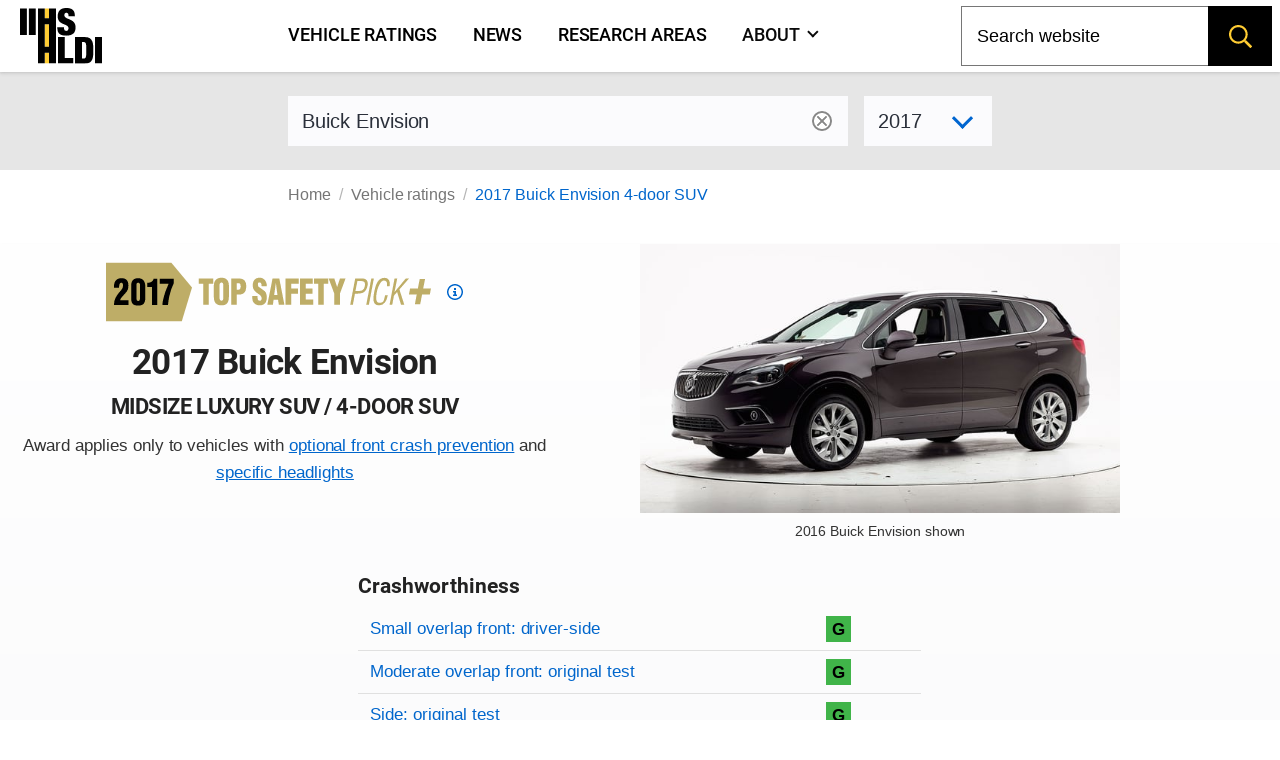

--- FILE ---
content_type: text/html; charset=utf-8
request_url: https://www.iihs.org/ratings/vehicle/buick/envision-4-door-suv/2017
body_size: 21386
content:
<!DOCTYPE html ><html xmlns="http://www.w3.org/1999/xhtml" xmlns:v-on="http://vue.on/xhtml" xmlns:v-bind="http://vue.bind/xhtml" prefix="og: http://ogp.me/ns#" class="no-js" lang="en"><head><script>(function(w,i,g){w[g]=w[g]||[];if(typeof w[g].push=='function')w[g].push(i)})
(window,'GTM-NFDVV9L','google_tags_first_party');</script><script>(function(w,d,s,l){w[l]=w[l]||[];(function(){w[l].push(arguments);})('set', 'developer_id.dY2E1Nz', true);
		var f=d.getElementsByTagName(s)[0],
		j=d.createElement(s);j.async=true;j.src='/5qrd/';
		f.parentNode.insertBefore(j,f);
		})(window,document,'script','dataLayer');</script><title>
	2017 Buick Envision
</title><meta charset="utf-8" /><meta name="description" content="IIHS ratings for the 2017 Buick Envision 4-door SUV - midsize luxury SUV" /><meta name="viewport" content="width=device-width,initial-scale=1" /><meta name="theme-color" content="#ffcc33" /><meta name="twitter:card" content="summary_large_image" /><meta name="twitter:site" content="@IIHS_autosafety" /><meta name="google-site-verification" content="7SKSdnUFIX0vq2YkHfOZnHGTxPKkyob7MUusaq3dOu0" /><meta id="ogtype" property="og:type" content="website" /><meta property="og:locale" content="en_US" /><meta property="og:site_name" content="IIHS-HLDI crash testing and highway safety" /><meta id="ogtitle" property="og:title" content="2017 Buick Envision 4-door SUV" /><meta id="ogdescription" property="og:description" content="2017 Buick Envision 4-door SUV - midsize luxury SUV" /><meta id="ogurl" property="og:url" content="https://www.iihs.org/ratings/vehicle/buick/envision-4-door-suv/2017" /><meta id="ogimage" property="og:image" content="https://www.iihs.org/cdn-cgi/image/width=636/api/ratings/model-year-images/2634/" /><link rel="apple-touch-icon" sizes="180x180" href="/apple-touch-icon.png" /><link rel="icon" type="image/png" href="/favicon-32x32.png" /><link rel="manifest" href="/site.webmanifest" /><link id="built-css" rel="stylesheet" type="text/css" href="/Frontend/build/styles-styles_e2acd7bf7ed9f1b74f1e.css"></link><link rel="stylesheet" type="text/css" href="/Frontend/build/styles-ratings-detail_f92771c8b486a2e07677.css" /><link rel="preload" as="image" href="https://www.iihs.org/cdn-cgi/image/width=636/api/ratings/model-year-images/2634/" /><script>
		(function (w, d, s, l, i) {
			w[l] = w[l] || []; w[l].push({
				'gtm.start':
					new Date().getTime(), event: 'gtm.js'
			}); var f = d.getElementsByTagName(s)[0],
				j = d.createElement(s), dl = l != 'dataLayer' ? '&amp;l=' + l : ''; j.async = true; j.src =
					'https://www.googletagmanager.com/gtm.js?id=' + i + dl; f.parentNode.insertBefore(j, f);
		})(window, document, 'script', 'dataLayer', 'GTM-NFDVV9L');
	</script><script data-search-pseudo-elements="true" src="https://kit.fontawesome.com/2f7b88d0db.js"></script><script src="/Frontend/build/allnav_33cbe86012dd59ceafc4.js" defer=""></script><script id="cookieyes" type="text/javascript" src="https://cdn-cookieyes.com/client_data/04b714e0391022df89db315d/script.js"></script><script>
		(function () {
			var html = document.documentElement;
			html.className = html.className.replace(/\bno-js\b/, 'js');
		})();
	</script><script type="text/javascript" src="/Frontend/build/ratings-detail_5bfb3f790c56ddf3fe64.js" defer=""></script><!-- Favicons -->
<!-- Google Tag Manager -->
<!-- Start cookieyes banner -->
<!-- End cookieyes banner -->
<style id="hide-nav-style">
		side-nav-collapse {
			display: none !important
		}
	</style><style>
		.js .nojs-inner-nav {
			display: none !important;
		}
	</style></head><body class="breakout"><!-- Google Tag Manager (noscript) -->
<noscript><iframe src="https://www.googletagmanager.com/ns.html?id=GTM-NFDVV9L" height="0" width="0" style="display:none;visibility:hidden"></iframe></noscript><div id="cssLoadTest"></div><header id="allNav"><a class="skip-link screen-reader-text" href="#content">Skip to content</a><div id="navWrap" class="navWrap"><nav id="navMenu" class="navbar main-navigation" aria-label="main navigation"><main-nav v-bind:page-nodes="[{&quot;Id&quot;:&quot;c6d65c43-b20a-45f5-86f5-bbcd11c37075&quot;,&quot;Title&quot;:&quot;Vehicle ratings&quot;,&quot;Url&quot;:&quot;/ratings&quot;,&quot;MenuTitle&quot;:&quot;Vehicle ratings&quot;,&quot;IsAboutPage&quot;:false,&quot;IsPublished&quot;:true,&quot;HasChildren&quot;:false,&quot;Children&quot;:null,&quot;Parent&quot;:null,&quot;Properties&quot;:{&quot;PageId&quot;:&quot;c6d65c43-b20a-45f5-86f5-bbcd11c37075&quot;,&quot;HeroImage&quot;:&quot;~/media(86f4d476-d13a-42da-89f7-3ff733dd2ada)&quot;,&quot;Menuable&quot;:true,&quot;PublicationStatus&quot;:&quot;published&quot;}},{&quot;Id&quot;:&quot;7b9386ff-7abd-46ca-8ab0-854018d43f0c&quot;,&quot;Title&quot;:&quot;News&quot;,&quot;Url&quot;:&quot;/news&quot;,&quot;MenuTitle&quot;:&quot;News&quot;,&quot;IsAboutPage&quot;:false,&quot;IsPublished&quot;:true,&quot;HasChildren&quot;:false,&quot;Children&quot;:null,&quot;Parent&quot;:null,&quot;Properties&quot;:{&quot;PageId&quot;:&quot;7b9386ff-7abd-46ca-8ab0-854018d43f0c&quot;,&quot;HeroImage&quot;:null,&quot;Menuable&quot;:true,&quot;PublicationStatus&quot;:&quot;published&quot;}},{&quot;Id&quot;:&quot;d34cbb85-1f65-4155-9518-df3f231df0a6&quot;,&quot;Title&quot;:&quot;Research areas&quot;,&quot;Url&quot;:&quot;/research-areas&quot;,&quot;MenuTitle&quot;:&quot;Research areas&quot;,&quot;IsAboutPage&quot;:false,&quot;IsPublished&quot;:true,&quot;HasChildren&quot;:false,&quot;Children&quot;:null,&quot;Parent&quot;:null,&quot;Properties&quot;:{&quot;PageId&quot;:&quot;d34cbb85-1f65-4155-9518-df3f231df0a6&quot;,&quot;HeroImage&quot;:&quot;~/media(f50bfed3-ef92-41ad-ab52-46dcbe73089a)&quot;,&quot;Menuable&quot;:true,&quot;PublicationStatus&quot;:&quot;published&quot;}},{&quot;Id&quot;:&quot;dafd8021-8073-42e1-85da-aa4b9553b822&quot;,&quot;Title&quot;:&quot;Who we are&quot;,&quot;Url&quot;:&quot;/about&quot;,&quot;MenuTitle&quot;:&quot;About&quot;,&quot;IsAboutPage&quot;:true,&quot;IsPublished&quot;:true,&quot;HasChildren&quot;:true,&quot;Children&quot;:[{&quot;Id&quot;:&quot;cbad04a2-a49a-461f-bf92-f525dc7006ff&quot;,&quot;Title&quot;:&quot;Member groups&quot;,&quot;Url&quot;:&quot;/about/member-groups&quot;,&quot;MenuTitle&quot;:&quot;Member groups&quot;,&quot;IsAboutPage&quot;:false,&quot;IsPublished&quot;:false,&quot;HasChildren&quot;:false,&quot;Children&quot;:[],&quot;Parent&quot;:null,&quot;Properties&quot;:null},{&quot;Id&quot;:&quot;7f02b4ba-701d-446c-9151-c123115b429b&quot;,&quot;Title&quot;:&quot;Media resources&quot;,&quot;Url&quot;:&quot;/about/media-resources&quot;,&quot;MenuTitle&quot;:&quot;Media resources&quot;,&quot;IsAboutPage&quot;:false,&quot;IsPublished&quot;:false,&quot;HasChildren&quot;:false,&quot;Children&quot;:[],&quot;Parent&quot;:null,&quot;Properties&quot;:null},{&quot;Id&quot;:&quot;c9753100-102d-4836-b74c-09d354be84d0&quot;,&quot;Title&quot;:&quot;For research partners&quot;,&quot;Url&quot;:&quot;/about/for-research-partners&quot;,&quot;MenuTitle&quot;:&quot;For research partners&quot;,&quot;IsAboutPage&quot;:false,&quot;IsPublished&quot;:false,&quot;HasChildren&quot;:false,&quot;Children&quot;:[],&quot;Parent&quot;:null,&quot;Properties&quot;:null},{&quot;Id&quot;:&quot;8d79c48d-4286-4d51-98ef-f1fd8b5eb4b8&quot;,&quot;Title&quot;:&quot;Contact us&quot;,&quot;Url&quot;:&quot;/about/contact&quot;,&quot;MenuTitle&quot;:&quot;Contact us&quot;,&quot;IsAboutPage&quot;:false,&quot;IsPublished&quot;:false,&quot;HasChildren&quot;:false,&quot;Children&quot;:[],&quot;Parent&quot;:null,&quot;Properties&quot;:null},{&quot;Id&quot;:&quot;4054a6ee-6a8d-4474-b167-08258734cb50&quot;,&quot;Title&quot;:&quot;Careers&quot;,&quot;Url&quot;:&quot;/about/careers&quot;,&quot;MenuTitle&quot;:&quot;Careers&quot;,&quot;IsAboutPage&quot;:false,&quot;IsPublished&quot;:false,&quot;HasChildren&quot;:false,&quot;Children&quot;:[],&quot;Parent&quot;:null,&quot;Properties&quot;:null},{&quot;Id&quot;:&quot;c0ebab6b-d016-4c32-a703-8a0d29ee5f9c&quot;,&quot;Title&quot;:&quot;50th anniversary&quot;,&quot;Url&quot;:&quot;/about/50th-anniversary&quot;,&quot;MenuTitle&quot;:&quot;50th anniversary&quot;,&quot;IsAboutPage&quot;:false,&quot;IsPublished&quot;:false,&quot;HasChildren&quot;:false,&quot;Children&quot;:[],&quot;Parent&quot;:null,&quot;Properties&quot;:null}],&quot;Parent&quot;:null,&quot;Properties&quot;:{&quot;PageId&quot;:&quot;dafd8021-8073-42e1-85da-aa4b9553b822&quot;,&quot;HeroImage&quot;:&quot;~/media(ab7816e9-6597-4f06-af14-10f1d390f2f4)&quot;,&quot;Menuable&quot;:true,&quot;PublicationStatus&quot;:&quot;published&quot;}}]" v-bind:pages-to-exclude="[&quot;c0ebab6b-d016-4c32-a703-8a0d29ee5f9c&quot;]"></main-nav><!-- fallback html for no js -->
<div class="nojs-inner-nav container"><div class="navbar-brand"><a class="navbar-item navlogo " href="/"><img src="/frontend/images/logo-no-lettering.svg" alt="IIHS-HLDI logo" width="82" height="56" /></a></div><div id="navbar-menu-id" class="navbar-menu is-active"><!-- nav link items -->
<div class="navbar-start"><a class="navbar-item" v-on:click="closeBurger()" href="/ratings">
										Vehicle ratings
									</a><a class="navbar-item" v-on:click="closeBurger()" href="/news">
										News
									</a><a class="navbar-item" v-on:click="closeBurger()" href="/research-areas">
										Research areas
									</a><a class="navbar-item" v-on:click="closeBurger()" href="/about">
										About
									</a></div></div></div></nav></div><back-to-top></back-to-top></header><div class="normal-bread"><div class="breadcrumb"><nav class="breadcrumb" aria-label="breadcrumbs"><ul><li class=""><a href="/">Home</a></li><li class=""><a href="/ratings">Vehicle ratings</a></li><li class="is-active"><a href="/ratings/vehicle/buick/envision-4-door-suv/2017">2017 Buick Envision 4-door SUV</a></li></ul></nav></div></div><main class="page-wrap"><div class="container"><div id="content" class="biosid-blocks rating-detail"><section class="rating-header-search topics-item-header is-full-breakout" style="z-index:20"><div class="lookup"><div class="notification"><vehicle-lookup placeholder-text="Buick Envision"></vehicle-lookup><div class="is-variant-drop "><vehicle-sub-lookup make-name="Buick" model-name="Envision" variant-type="4-door SUV" v-bind:model-year="2017"></vehicle-sub-lookup></div></div></div></section><div class="quick-bread"><div class="breadcrumb"><nav class="breadcrumb" aria-label="breadcrumbs"><ul><li class=""><a href="/">Home</a></li><li class=""><a href="/ratings">Vehicle ratings</a></li><li class="is-active"><a href="/ratings/vehicle/buick/envision-4-door-suv/2017">2017 Buick Envision 4-door SUV</a></li></ul></nav></div></div><section class="rating-header is-hero hero is-full-breakout"><div class="hero-body"><div class="vehicle-left"><div class="TSP-viewer"><span class="tspPlus " style="background-image: url(&#39;/frontend/images/tsp/tspPlus2017.svg&#39;)" xmlns="">Top Safety Pick +</span><a href="/ratings/top-safety-picks/2017"><svg fill="#0066cc" height="1rem" width="1rem" aria-hidden="true" focusable="false" data-prefix="fab" data-icon="criteria" viewBox="0 0 512 512"><path d="m256,48c114.9,0,208,93.1,208,208s-93.1,208-208,208S48,370.9,48,256,141.1,48,256,48Zm0,464c141.4,0,256-114.6,256-256S397.4,0,256,0,0,114.6,0,256s114.6,256,256,256Zm-40-176h-24v48h128v-48h-32v-112h-96v48h38v64h-24Zm72-144v-64h-64v64h64Z"></path></svg><span class="screen-reader-text">Top Safety Pick criteria</span></a></div><h1 class="head">2017 Buick Envision</h1><h2>midsize luxury SUV / 4-door SUV</h2><p>Award applies only to vehicles with <a href="#front-crash-prevention-vehicle-to-vehicle">optional front crash prevention</a> and <a href="#headlights">specific headlights</a></p></div><div class="vehicle-right"><figure class="feature has-text-centered-desktop"><img src="https://www.iihs.org/cdn-cgi/image/width=636/api/ratings/model-year-images/2634/" alt="2017 Buick Envision 4-door SUV" /><figcaption>2016 Buick Envision shown</figcaption></figure></div><div class="ratings-overview"><h3>Crashworthiness</h3><table class="table rating-table is-fullwidth "><caption class="sr-only">Rating overview</caption><thead><tr><th scope="col" class="sr-only">Evaluation criteria</th><th scope="col" class="sr-only">Rating</th></tr></thead><tbody><tr class="overall-rating"><th scope="row"><a href="#small-overlap-front-driver-side">Small overlap front: driver-side</a></th><td><div class="rating-icon-block"><abbr aria-label="Good" class="is-good is-gamp tag" role="tooltip">G</abbr></div></td></tr><tr class="overall-rating"><th scope="row"><a href="#moderate-overlap-front-original-test">Moderate overlap front: original test</a></th><td><div class="rating-icon-block"><abbr aria-label="Good" class="is-good is-gamp tag" role="tooltip">G</abbr></div></td></tr><tr class="overall-rating"><th scope="row"><a href="#side-original-test">Side: original test</a></th><td><div class="rating-icon-block"><abbr aria-label="Good" class="is-good is-gamp tag" role="tooltip">G</abbr></div></td></tr><tr class="overall-rating"><th scope="row"><a href="#roof-strength">Roof strength</a></th><td><div class="rating-icon-block"><abbr aria-label="Good" class="is-good is-gamp tag" role="tooltip">G</abbr></div></td></tr><tr class="overall-rating"><th scope="row"><a href="#head-restraints-and-seats">Head restraints &amp; seats</a></th><td><div class="rating-icon-block"><abbr aria-label="Good" class="is-good is-gamp tag" role="tooltip">G</abbr></div></td></tr></tbody></table><h3>Crash avoidance &amp; mitigation</h3><table class="table rating-table is-fullwidth is-ca-table "><thead><tr><th scope="col" class="sr-only">Evaluation criteria</th><th scope="col" class="sr-only">Rating</th></tr></thead><tbody><tr><th scope="row"><a href="#headlights">Headlights</a><small> (varies by trim/option)</small></th><td><div class="rating-icon-block"><abbr aria-label="Acceptable" class="is-acceptable is-gamp tag" role="tooltip">A</abbr><abbr aria-label="Poor" class="is-poor is-gamp tag" role="tooltip">P</abbr></div></td></tr><tr><th style="border-bottom:none;" colspan="2"><a href="#front-crash-prevention-vehicle-to-vehicle">Front crash prevention: vehicle-to-vehicle</a></th></tr><tr><td>
												Optional system
																							</td><td><div class="ca-rating" xmlns=""><div class="fcp-advanced">Advanced</div></div></td></tr><tr><td>
												Optional system
																							</td><td><div class="ca-rating" xmlns=""><div class="fcp-basic">Basic</div></div></td></tr></tbody></table><h3>Seat belts &amp; child restraints</h3><table class="table rating-table is-fullwidth "><thead><tr><th scope="col" class="sr-only">Evaluation criteria</th><th scope="col" class="sr-only">Rating</th></tr></thead><tbody><tr><th scope="row"><a href="#child-seat-anchors">LATCH ease of use</a></th><td><div class="rating-icon-block" style="display: flex; justify-content: center; align-items: center;"><div class="rating-icon-block"><abbr aria-label="Marginal" class="is-marginal is-gamp tag" role="tooltip">M</abbr></div></div></td></tr></tbody></table><h3 style="margin-top: 1.5rem;margin-bottom: 0">Other available safety features</h3><ul class="has-bullets"><li>Optional blind spot detection</li><li>Optional lane departure warning</li><li>Optional lane departure prevention</li></ul><section class="key"><p class="tag is-black ">Key</p><div class="is-legend"><div class="gamp-key-vertical"><div class="gamp-key-item"><abbr class="is-gamp tag is-good" title="Good" aria-label="Good" role="tooltip">G</abbr><span>Good</span></div><div class="gamp-key-item"><abbr class="is-gamp tag is-acceptable" title="Acceptable" aria-label="Acceptable" role="tooltip">A</abbr><span>Acceptable</span></div><div class="gamp-key-item"><abbr class="is-gamp tag is-marginal" title="Marginal" aria-label="Marginal" role="tooltip">M</abbr><span>Marginal</span></div><div class="gamp-key-item"><abbr class="is-gamp tag is-poor" title="Poor" aria-label="Poor" role="tooltip">P</abbr><span>Poor</span></div></div><div class="fcp-key-vertical"><div class="fcp-key-item"><abbr class="is-fcp is-superior" title="Superior" aria-label="Superior" role="tooltip"><span class="fcp-superior"></span>Superior</abbr></div><div class="fcp-key-item"><abbr class="is-fcp is-advanced" title="Advanced" aria-label="Advanced" role="tooltip"><span class="fcp-advanced"></span>Advanced</abbr></div><div class="fcp-key-item"><abbr class="is-fcp is-basic" title="Basic" aria-label="Basic" role="tooltip"><span class="fcp-basic"></span>Basic</abbr></div></div></div><p class="small">Some ratings use a scale of Poor to Good. Others range from Basic to Superior.</p></section></div></div></section><nav role="navigation" aria-label="On this page navigation" class="l-nav sticky is-ratings-nav is-hidden-touch"><div class="menu topics-menu"><div class="menu-label is-hidden">Test types</div><ul class="menu-list" v-scrollspy-nav=""><li><a href="#small-overlap-front-driver-side">Small overlap front: driver-side</a></li><li><a href="#moderate-overlap-front-original-test">Moderate overlap front: original test</a></li><li><a href="#side-original-test">Side: original test</a></li><li><a href="#roof-strength">Roof strength</a></li><li><a href="#head-restraints-and-seats">Head restraints &amp; seats</a></li><li><a href="#headlights">Headlights</a></li><li><a href="#front-crash-prevention-vehicle-to-vehicle">Front crash prevention: vehicle-to-vehicle</a></li><li><a href="#child-seat-anchors">Child seat anchors</a></li></ul></div></nav><div id="main-copy"><section id="small-overlap-front-driver-side" class="subsection" v-scrollspy=""><h2>Small overlap front: driver-side</h2><div id="small-overlap-front-driver-side-3613" xmlns=""><p>Tested vehicle: <kbd>2016 Buick Envision Premium I 4-door 4wd</kbd><br /><em>Rating applies to 2016-20 models</em></p><p>	The Buick Envision was introduced in the 2016 model year.	</p><div><table class="table rating-table is-fullwidth "><thead><tr><th scope="col" class="sr-only">Evaluation criteria</th><th scope="col" class="sr-only">Rating</th></tr></thead><tbody><tr class="overall-rating"><th scope="row">Overall evaluation</th><td><div class="rating-icon-block"><abbr aria-label="Good" class="is-good is-gamp tag" role="tooltip">G</abbr></div></td></tr><tr><th scope="row">Structure and safety cage</th><td><div class="rating-icon-block"><abbr aria-label="Good" class="is-good is-gamp tag" role="tooltip">G</abbr></div></td></tr><tr><th scope="col" colspan="2">Driver injury measures</th></tr><tr><td>Head/neck</td><td><div class="rating-icon-block"><abbr aria-label="Good" class="is-good is-gamp tag" role="tooltip">G</abbr></div></td></tr><tr><td>Chest</td><td><div class="rating-icon-block"><abbr aria-label="Good" class="is-good is-gamp tag" role="tooltip">G</abbr></div></td></tr><tr><td>Hip/thigh</td><td><div class="rating-icon-block"><abbr aria-label="Good" class="is-good is-gamp tag" role="tooltip">G</abbr></div></td></tr><tr><td>Lower leg/foot</td><td><div class="rating-icon-block"><abbr aria-label="Good" class="is-good is-gamp tag" role="tooltip">G</abbr></div></td></tr><tr><th scope="row">
							Driver restraints and dummy kinematics
								<br /><small>The dummy’s head barely contacted the frontal airbag before sliding off the left side, leaving the head vulnerable to contact with forward structure. Additionally, the seat belt allowed excessive forward excursion of the dummy’s head and torso to the extent the head hit the steering wheel rim. The side curtain airbag deployed and has sufficient forward coverage to protect the head from contact with side structure and outside objects.</small></th><td><div class="rating-icon-block"><abbr aria-label="Acceptable" class="is-acceptable is-gamp tag" role="tooltip">A</abbr></div></td></tr></tbody></table></div><div class="video-container"><iframe width="560" height="315" src="https://www.youtube.com/embed/ugy5IAoqmTc?autoplay=0&amp;showinfo=0&amp;rel=0" title="YouTube embed" allow="autoplay; encrypted-media" allowfullscreen=""></iframe></div><photo-gallery v-bind:images="[{&quot;PhotoId&quot;:0,&quot;Width&quot;:0,&quot;Height&quot;:0,&quot;Title&quot;:&quot;&quot;,&quot;Caption&quot;:&quot;Action shot taken during the small overlap frontal crash test.&quot;,&quot;ContentLength&quot;:0,&quot;Filename&quot;:&quot;CEN1626_04_1.jpg&quot;,&quot;ContentType&quot;:null,&quot;UniqueId&quot;:&quot;4116&quot;,&quot;DisplayOrder&quot;:1,&quot;LastModified&quot;:&quot;2016-09-27T10:00:16.58&quot;},{&quot;PhotoId&quot;:0,&quot;Width&quot;:0,&quot;Height&quot;:0,&quot;Title&quot;:&quot;&quot;,&quot;Caption&quot;:&quot;The dummy&#39;s position in relation to the door frame, steering wheel, and instrument panel after the crash test indicates that the driver&#39;s survival space was maintained well.&quot;,&quot;ContentLength&quot;:0,&quot;Filename&quot;:&quot;CEN1626_23_2.jpg&quot;,&quot;ContentType&quot;:null,&quot;UniqueId&quot;:&quot;4117&quot;,&quot;DisplayOrder&quot;:2,&quot;LastModified&quot;:&quot;2016-09-27T10:00:16.58&quot;},{&quot;PhotoId&quot;:0,&quot;Width&quot;:0,&quot;Height&quot;:0,&quot;Title&quot;:&quot;&quot;,&quot;Caption&quot;:&quot;During the crash, the dummy&#39;s head barely contacted the frontal airbag before sliding off to the left as the steering column moved to the right, and the seat belt allowed far too much forward movement of the dummy.&quot;,&quot;ContentLength&quot;:0,&quot;Filename&quot;:&quot;CEN1626_driver_3.jpg&quot;,&quot;ContentType&quot;:null,&quot;UniqueId&quot;:&quot;4138&quot;,&quot;DisplayOrder&quot;:3,&quot;LastModified&quot;:&quot;2016-09-28T10:40:07.753&quot;},{&quot;PhotoId&quot;:0,&quot;Width&quot;:0,&quot;Height&quot;:0,&quot;Title&quot;:&quot;&quot;,&quot;Caption&quot;:&quot;The driver&#39;s space was maintained well, and risk of injuries to the dummy&#39;s legs and feet was low.&quot;,&quot;ContentLength&quot;:0,&quot;Filename&quot;:&quot;CEN1626_24_4.jpg&quot;,&quot;ContentType&quot;:null,&quot;UniqueId&quot;:&quot;4118&quot;,&quot;DisplayOrder&quot;:4,&quot;LastModified&quot;:&quot;2016-09-27T10:00:16.58&quot;}]" gallery-id="media"></photo-gallery>
<details class="technical-details">
        <summary>Technical measurements for this test</summary>
            

				<p style="margin-top:1.5rem"><strong>Measures of occupant compartment intrusion on driver side</strong></p>
				<table class="table is-fullwidth">
				<thead>
			<tr><th scope="col" class="sr-only">Evaluation criteria</th><th scope="col" class="sr-only">Measurement</th></tr>
			</thead>
					<tbody>
							<tr>
								<th scope="row">Test ID</th>
									<th class="vehicle-break">CEN1626</th>
							</tr>
							<tr>
								<th  scope="col" colspan="2">Lower occupant compartment</th>
							</tr>
							<tr>
								<td class="sub-label">Lower hinge pillar max (cm)</td>
									<td class="measurement-data">12</td>
							</tr>
							<tr>
								<td class="sub-label">Footrest (cm)</td>
									<td class="measurement-data">6</td>
							</tr>
							<tr>
								<td class="sub-label">Left toepan (cm)</td>
									<td class="measurement-data">3</td>
							</tr>
							<tr>
								<td class="sub-label">Brake pedal (cm)</td>
									<td class="measurement-data">3</td>
							</tr>
							<tr>
								<td class="sub-label">Parking brake (cm)</td>
									<td class="measurement-data"></td>
							</tr>
							<tr>
								<td class="sub-label">Rocker panel lateral average (cm)</td>
									<td class="measurement-data">3</td>
							</tr>
							<tr>
								<th scope="col" colspan="2">Upper occupant compartment</th>
							</tr>
							<tr>
								<td class="sub-label">Steering column</td>
									<td class="measurement-data">1</td>
							</tr>
							<tr>
								<td class="sub-label">Upper hinge pillar max (cm)</td>
									<td class="measurement-data">7</td>
							</tr>
							<tr>
								<td class="sub-label">Upper dash (cm)</td>
									<td class="measurement-data">7</td>
							</tr>
							<tr>
								<td class="sub-label">Lower instrument panel (cm)</td>
									<td class="measurement-data">7</td>
							</tr>
					</tbody>
				</table>
				<p><strong>Driver injury measures</strong></p>
				<table class="table is-fullwidth">
				<thead>
			<tr><th scope="col" class="sr-only">Evaluation criteria</th><th scope="col" class="sr-only">Measurement</th></tr>
			</thead>
					<tbody>
							<tr>
								<th scope="row">Test ID</th>
									<th class="vehicle-break">CEN1626</th>
							</tr>
							<tr>
								<th scope="col" colspan="2">Head</th>
							</tr>
							<tr>
								<td class="sub-label">HIC-15</td>
									<td class="measurement-data">116</td>
							</tr>
							<tr>
								<td class="sub-label">Peak gs at hard contact</td>
									<td class="measurement-data">54 </td>
							</tr>
							<tr>
								<th scope="col" colspan="2">Neck</th>
							</tr>
							<tr>
								<td class="sub-label">Tension (kN)</td>
									<td class="measurement-data">1.1 </td>
							</tr>
							<tr>
								<td class="sub-label">Extension bending moment (Nm)</td>
									<td class="measurement-data">41 </td>
							</tr>
							<tr>
								<td class="sub-label">Maximum Nij </td>
									<td class="measurement-data">0.37 </td>
							</tr>
							<tr>
								<th scope="row" >Chest maximum compression (mm)</th>
									<td class="measurement-data">20 </td>
							</tr>
							<tr>
								<th scope="col" colspan="2">Femur (kN)</th>
							</tr>
							<tr>
								<td class="sub-label">Left</td>
									<td class="measurement-data">2.1 </td>
							</tr>
							<tr>
								<td class="sub-label">Right</td>
									<td class="measurement-data">0.0 </td>
							</tr>
							<tr>
								<th scope="col" colspan="2">Knee displacement (mm)</th>
							</tr>
							<tr>
								<td class="sub-label">Left</td>
									<td class="measurement-data">5 </td>
							</tr>
							<tr>
								<td class="sub-label">Right</td>
									<td class="measurement-data">1 </td>
							</tr>
							<tr>
								<th scope="col" colspan="2">Knee-thigh-hip injury risk (%)</th>
							</tr>
							<tr>
								<td class="sub-label">Left</td>
									<td class="measurement-data">0 </td>
							</tr>
							<tr>
								<td class="sub-label">Right</td>
									<td class="measurement-data">0 </td>
							</tr>
							<tr>
								<th scope="col" colspan="2">Maximum tibia index</th>
							</tr>
							<tr>
								<td class="sub-label">Left</td>
									<td class="measurement-data">0.64 </td>
							</tr>
							<tr>
								<td class="sub-label">Right</td>
									<td class="measurement-data">0.38 </td>
							</tr>
							<tr>
								<th scope="col" colspan="2">Tibia axial force (kN)</th>
							</tr>
							<tr>
								<td class="sub-label">Left</td>
									<td class="measurement-data">1.9</td>
							</tr>
							<tr>
								<td class="sub-label">Right</td>
									<td class="measurement-data">1.2</td>
							</tr>
							<tr>
								<th scope="col" colspan="2">Foot acceleration (g)</th>
							</tr>
							<tr>
								<td class="sub-label">Left</td>
									<td class="measurement-data">75</td>
							</tr>
							<tr>
								<td class="sub-label">Right</td>
									<td class="measurement-data">44</td>
							</tr>
					</tbody>
				</table>

			</details>
		
		<p class="about-test"><a href="/ratings/about-our-tests/small-overlap-front">About the small overlap front test</a></p></div></section><section id="moderate-overlap-front-original-test" class="subsection" v-scrollspy=""><h2>Moderate overlap front: original test</h2><div id="moderate-overlap-front-original-test-3603" xmlns=""><p>Tested vehicle: <kbd>2016 Buick Envision Premium I 4-door 4wd</kbd><br /><em>Rating applies to 2016-20 models</em></p><p>	The Buick Envision was introduced in the 2016 model year.	</p><div><table class="table rating-table is-fullwidth "><thead><tr><th scope="col" class="sr-only">Evaluation criteria</th><th scope="col" class="sr-only">Rating</th></tr></thead><tbody><tr class="overall-rating"><th scope="row">Overall evaluation</th><td><div class="rating-icon-block"><abbr aria-label="Good" class="is-good is-gamp tag" role="tooltip">G</abbr></div></td></tr><tr><th scope="row">Structure and safety cage</th><td><div class="rating-icon-block"><abbr aria-label="Good" class="is-good is-gamp tag" role="tooltip">G</abbr></div></td></tr><tr><th colspan="2" scope="col">Driver injury measures</th></tr><tr><td>Head/neck</td><td><div class="rating-icon-block"><abbr aria-label="Good" class="is-good is-gamp tag" role="tooltip">G</abbr></div></td></tr><tr><td>Chest</td><td><div class="rating-icon-block"><abbr aria-label="Good" class="is-good is-gamp tag" role="tooltip">G</abbr></div></td></tr><tr><td>Leg/foot, left</td><td><div class="rating-icon-block"><abbr aria-label="Good" class="is-good is-gamp tag" role="tooltip">G</abbr></div></td></tr><tr><td>Leg/foot, right</td><td><div class="rating-icon-block"><abbr aria-label="Good" class="is-good is-gamp tag" role="tooltip">G</abbr></div></td></tr><tr><th scope="row">
							Driver restraints and dummy kinematics
						</th><td><div class="rating-icon-block"><abbr aria-label="Good" class="is-good is-gamp tag" role="tooltip">G</abbr></div></td></tr></tbody></table></div><div class="video-container"><iframe width="560" height="315" src="https://www.youtube.com/embed/PvhJhvGypZw?autoplay=0&amp;showinfo=0&amp;rel=0" title="YouTube embed" allow="autoplay; encrypted-media" allowfullscreen=""></iframe></div><photo-gallery v-bind:images="[{&quot;PhotoId&quot;:0,&quot;Width&quot;:0,&quot;Height&quot;:0,&quot;Title&quot;:&quot;&quot;,&quot;Caption&quot;:&quot;Action shot taken during the moderate overlap frontal crash test.&quot;,&quot;ContentLength&quot;:0,&quot;Filename&quot;:&quot;CEF1609_03_1.jpg&quot;,&quot;ContentType&quot;:null,&quot;UniqueId&quot;:&quot;4100&quot;,&quot;DisplayOrder&quot;:1,&quot;LastModified&quot;:&quot;2016-09-27T10:00:08.917&quot;},{&quot;PhotoId&quot;:0,&quot;Width&quot;:0,&quot;Height&quot;:0,&quot;Title&quot;:&quot;&quot;,&quot;Caption&quot;:&quot;The dummy&#39;s position in relation to the steering wheel and instrument panel after the crash test indicates that the driver&#39;s survival space was maintained well.&quot;,&quot;ContentLength&quot;:0,&quot;Filename&quot;:&quot;CEF1609_18_2.jpg&quot;,&quot;ContentType&quot;:null,&quot;UniqueId&quot;:&quot;4101&quot;,&quot;DisplayOrder&quot;:2,&quot;LastModified&quot;:&quot;2016-09-27T10:00:08.917&quot;},{&quot;PhotoId&quot;:0,&quot;Width&quot;:0,&quot;Height&quot;:0,&quot;Title&quot;:&quot;&quot;,&quot;Caption&quot;:&quot;Smeared greasepaint indicates where the dummy&#39;s head contacted the frontal and side curtain airbags during forward movement. &quot;,&quot;ContentLength&quot;:0,&quot;Filename&quot;:&quot;CEF1609_15_3.jpg&quot;,&quot;ContentType&quot;:null,&quot;UniqueId&quot;:&quot;4102&quot;,&quot;DisplayOrder&quot;:3,&quot;LastModified&quot;:&quot;2016-09-27T10:00:08.917&quot;},{&quot;PhotoId&quot;:0,&quot;Width&quot;:0,&quot;Height&quot;:0,&quot;Title&quot;:&quot;&quot;,&quot;Caption&quot;:&quot;The driver&#39;s space was maintained well, and risk of injuries to the dummy&#39;s legs and feet was low.&quot;,&quot;ContentLength&quot;:0,&quot;Filename&quot;:&quot;CEF1609_19_4.jpg&quot;,&quot;ContentType&quot;:null,&quot;UniqueId&quot;:&quot;4103&quot;,&quot;DisplayOrder&quot;:4,&quot;LastModified&quot;:&quot;2016-09-27T10:00:08.917&quot;}]" gallery-id="media"></photo-gallery>

<details class="technical-details">
        <summary>Technical measurements for this test</summary>
  <p style="margin-top:1.5rem"><strong>Measures of occupant compartment intrusion on driver side</strong></p>
			<div class="overscroll">
				<table class="table is-fullwidth">
				<thead>
			<tr><th scope="col" class="sr-only">Evaluation criteria</th><th scope="col" class="sr-only">Measurement</th></tr>
			</thead>
				<tbody>
						<tr>
							<th scope="row">Test ID</th>
								<th scope="row" colspan="1" class="vehicle-break">CEF1609</th>
						</tr>
						<tr>
							<th scope="col" colspan="2">Footwell intrusion</th>
						</tr>
						<tr>
							<td class="sub-label">Footrest (cm)</td>
								<td class="measurement-data" style="width: 100px;">8</td>
						</tr>
						<tr>
							<td class="sub-label">Left (cm)</td>
								<td class="measurement-data">13</td>
						</tr>
						<tr>
							<td class="sub-label">Center (cm)</td>
								<td class="measurement-data">12</td>
						</tr>
						<tr>
							<td class="sub-label">Right (cm)</td>
								<td class="measurement-data">12</td>
						</tr>
						<tr>
							<th>Brake pedal (cm)</th>
								<td class="measurement-data">4</td>
						</tr>
						<tr>
							<th scope="col" colspan="2">Instrument panel rearward movement</th>
						</tr>
						<tr>
							<td class="sub-label">Left (cm)</td>
								<td class="measurement-data">1</td>
						</tr>
						<tr>
							<td class="sub-label">Right (cm)</td>
								<td class="measurement-data">2</td>
						</tr>
						<tr>
							<th scope="col" colspan="2">Steering column movement</th>
						</tr>
						<tr>
							<td class="sub-label">Upward (cm)</td>
								<td class="measurement-data">-1</td>
						</tr>
						<tr>
							<td class="sub-label">Rearward (cm)</td>
								<td class="measurement-data">-4</td>
						</tr>
						<tr>
							<th scope="row">A-pillar rearward movement (cm)</th>
								<td class="measurement-data">0</td>
						</tr>
				</tbody>
			</table>
		</div>
			<p><strong>Driver injury measures</strong></p>
			<div class="overscroll">
			<table class="table is-fullwidth">
			<thead>
			<tr><th scope="col" class="sr-only">Evaluation criteria</th>
			<th scope="col" class="sr-only">Measurement</th>
			</tr>
			</thead>
				<tbody>
						<tr>
							<th>Test ID</th>
								<th scope="row" class="vehicle-break">CEF1609</th>
						</tr>
						<tr>
							<th  scope="col" colspan="2">Head</th>
						</tr>
						<tr>
							<td class="sub-label">HIC-15</td>
								<td class="measurement-data" style="width: 100px;">164</td>
						</tr>
						<tr>
							<td class="sub-label">Peak gs at hard contact</td>
								<td class="measurement-data">no contact </td>
						</tr>
						<tr>
							<th scope="col" colspan="2">Neck</th>
						</tr>
						<tr>
							<td class="sub-label">Tension (kN)</td>
								<td class="measurement-data">1.6 </td>
						</tr>
						<tr>
							<td class="sub-label">Extension bending moment (Nm)</td>
								<td class="measurement-data">5 </td>
						</tr>
						<tr>
							<td class="sub-label">Maximum Nij </td>
								<td class="measurement-data">0.34 </td>
						</tr>
						<tr>
							<th scope="row">Chest maximum compression (mm)</th>
								<td class="measurement-data">28 </td>
						</tr>
						<tr>
							<th scope="col" colspan="2">Legs</th>
						</tr>
						<tr>
							<td class="sub-label">
								Femur
								force - left
								(kN)
							</td>
								<td class="measurement-data">0.5 </td>
						</tr>
						<tr>
							<td class="sub-label">
								Femur
								force - right
								(kN)
							</td>
								<td class="measurement-data">0.8 </td>
						</tr>
						<tr>
							<td class="sub-label">
								Knee
								displacement - left
								(mm)
							</td>
								<td class="measurement-data">2 </td>
						</tr>
						<tr>
							<td class="sub-label">Knee displacement - right (mm)</td>
								<td class="measurement-data">1 </td>
						</tr>
						<tr>
							<td class="sub-label">
								Maximum
								tibia
								index - left
							</td>
								<td class="measurement-data">0.79 </td>
						</tr>
						<tr>
							<td class="sub-label">
								Maximum
								tibia
								index - right
							</td>
								<td class="measurement-data">0.42 </td>
						</tr>
						<tr>
							<td class="sub-label">
								Tibia axial
								force - left
								(kN)
							</td>
								<td class="measurement-data">1.4</td>
						</tr>
						<tr>
							<td class="sub-label">
								Tibia axial
								force - right
								(kN)
							</td>
								<td class="measurement-data">2.0</td>
						</tr>
						<tr>
							<th scope="col" colspan="2">Foot acceleration (g)</th>
						</tr>
						<tr>
							<td class="sub-label">Left</td>
								<td class="measurement-data">60</td>
						</tr>
						<tr>
							<td class="sub-label">Right</td>
								<td class="measurement-data">90</td>
						</tr>
				</tbody>
			</table>
		</div>


</details>
<p class="about-test"><a href="/ratings/about-our-tests/original-moderate-overlap-front">About the original moderate overlap front test</a></p></div></section><section id="side-original-test" class="subsection" v-scrollspy=""><h2>Side: original test</h2><div id="side-original-test-3524" xmlns=""><p>Tested vehicle: <kbd> 2016 Buick Envision Premium II 4-door 4wd </kbd><br /><em>Rating applies to 2016-20 models</em></p><p>The Buick Envision was introduced in the 2016 model year.</p><div><table class="table rating-table is-fullwidth"><thead><tr><th scope="col" class="sr-only">Evaluation criteria</th><th scope="col" class="sr-only">Rating</th></tr></thead><tbody><tr class="overall-rating"><th scope="row">Overall evaluation </th><td><div class="rating-icon-block"><abbr aria-label="Good" class="is-good is-gamp tag" role="tooltip">G</abbr></div></td></tr><tr><th scope="row">Structure and safety cage</th><td><div class="rating-icon-block"><abbr aria-label="Good" class="is-good is-gamp tag" role="tooltip">G</abbr></div></td></tr><tr><th colspan="2" scope="col">Driver injury measures</th></tr><tr><td style="padding-left: 20px;">Head/neck</td><td><div class="rating-icon-block"><abbr aria-label="Good" class="is-good is-gamp tag" role="tooltip">G</abbr></div></td></tr><tr><td style="padding-left: 20px;">Torso</td><td><div class="rating-icon-block"><abbr aria-label="Good" class="is-good is-gamp tag" role="tooltip">G</abbr></div></td></tr><tr><td style="padding-left: 20px;">Pelvis/leg</td><td><div class="rating-icon-block"><abbr aria-label="Good" class="is-good is-gamp tag" role="tooltip">G</abbr></div></td></tr><tr><th scope="row">
							Driver head protection
						</th><td><div class="rating-icon-block"><abbr aria-label="Good" class="is-good is-gamp tag" role="tooltip">G</abbr></div></td></tr><tr><th colspan="2" scope="col">Rear passenger injury measures</th></tr><tr><td style="padding-left: 20px;">Head/neck</td><td><div class="rating-icon-block"><abbr aria-label="Good" class="is-good is-gamp tag" role="tooltip">G</abbr></div></td></tr><tr><td style="padding-left: 20px;">Torso</td><td><div class="rating-icon-block"><abbr aria-label="Good" class="is-good is-gamp tag" role="tooltip">G</abbr></div></td></tr><tr><td style="padding-left: 20px;">Pelvis/leg</td><td><div class="rating-icon-block"><abbr aria-label="Good" class="is-good is-gamp tag" role="tooltip">G</abbr></div></td></tr><tr><th scope="row">
							Rear passenger head protection
						</th><td><div class="rating-icon-block"><abbr aria-label="Good" class="is-good is-gamp tag" role="tooltip">G</abbr></div></td></tr></tbody></table></div><div class="video-container"><iframe width="560" height="315" src="https://www.youtube.com/embed/MymtWjdnBXc?autoplay=0&amp;showinfo=0&amp;rel=0" title="YouTube embed" allow="autoplay; encrypted-media" allowfullscreen=""></iframe></div><photo-gallery v-bind:images="[{&quot;PhotoId&quot;:0,&quot;Width&quot;:0,&quot;Height&quot;:0,&quot;Title&quot;:&quot;&quot;,&quot;Caption&quot;:&quot;View of the vehicle and barrier just after the crash test.&quot;,&quot;ContentLength&quot;:0,&quot;Filename&quot;:&quot;CES1612_10_1.jpg&quot;,&quot;ContentType&quot;:null,&quot;UniqueId&quot;:&quot;4091&quot;,&quot;DisplayOrder&quot;:1,&quot;LastModified&quot;:&quot;2016-11-07T16:30:07.343&quot;},{&quot;PhotoId&quot;:0,&quot;Width&quot;:0,&quot;Height&quot;:0,&quot;Title&quot;:&quot;&quot;,&quot;Caption&quot;:&quot;View of the vehicle after the crash with doors removed, showing the side airbags and damage to the occupant compartment.&quot;,&quot;ContentLength&quot;:0,&quot;Filename&quot;:&quot;CES1612_27_2.jpg&quot;,&quot;ContentType&quot;:null,&quot;UniqueId&quot;:&quot;4092&quot;,&quot;DisplayOrder&quot;:2,&quot;LastModified&quot;:&quot;2016-09-27T10:00:11.253&quot;},{&quot;PhotoId&quot;:0,&quot;Width&quot;:0,&quot;Height&quot;:0,&quot;Title&quot;:&quot;&quot;,&quot;Caption&quot;:&quot;Smeared greasepaint shows where the driver dummy&#39;s head was protected from being hit by hard structures by the side curtain airbag.&quot;,&quot;ContentLength&quot;:0,&quot;Filename&quot;:&quot;CES1612_20_3.jpg&quot;,&quot;ContentType&quot;:null,&quot;UniqueId&quot;:&quot;4093&quot;,&quot;DisplayOrder&quot;:3,&quot;LastModified&quot;:&quot;2016-09-27T10:00:11.253&quot;},{&quot;PhotoId&quot;:0,&quot;Width&quot;:0,&quot;Height&quot;:0,&quot;Title&quot;:&quot;&quot;,&quot;Caption&quot;:&quot;Smeared greasepaint shows where the rear passenger dummy’s head was protected by the side airbag.&quot;,&quot;ContentLength&quot;:0,&quot;Filename&quot;:&quot;CES1612_23_4.jpg&quot;,&quot;ContentType&quot;:null,&quot;UniqueId&quot;:&quot;4094&quot;,&quot;DisplayOrder&quot;:4,&quot;LastModified&quot;:&quot;2016-09-27T10:00:11.253&quot;}]" gallery-id="media"></photo-gallery>
<details class="technical-details">
        <summary>Technical measurements for this test</summary>

				<p style="margin-top:1.5rem"><strong>Measures of occupant compartment intrusion on driver side</strong></p>
						<div class="overscroll">

			<table class="table is-fullwidth">
				<tbody>
						<tr>
						<th scope="col">Test ID</th>
								<th class="vehicle-break" scope="col">CES1612</th>
						</tr>
						<tr>
							<th  scope="row" class="noborder">B-pillar to longitudinal centerline of driver's seat (cm) </th>
								<td class="measurement-data noborder"  style="width: 80px;">-21.0</td>

						</tr>
						<tr>
							<td style="padding-top:0" class="noborder" colspan="2"><small>Negative numbers indicate the amount by which the crush stopped short of the seat centerline.</small></td></tr>
				</tbody>
			</table>
		</div>
			<p><strong>Driver injury measures</strong></p>
			<div class="overscroll">
			<table class="table is-fullwidth">
				<thead>
			<tr><th scope="col" class="sr-only">Evaluation criteria</th>
			<th scope="col" class="sr-only">Measurement</th>
			</tr>
			</thead>
				<tbody>
						<tr>
						<th scope="row">Test ID</th>
								<th class="vehicle-break" >CES1612</th>
						</tr>
						<tr>
							<th scope="row">Head HIC-15</th>
								<td class="measurement-data">105</td>
						</tr>
						<tr>
							<th colspan="2" scope="col">Neck</th>
						</tr>
						<tr>
							<td class="sub-label">Tension (kN)</td>
								<td class="measurement-data">1.2</td>
						</tr>
						<tr>
							<td class="sub-label">Compression (kN)</td>
								<td class="measurement-data">0.3</td>
						</tr>
						<tr>
							<th colspan="2" scope="col">Shoulder</th>
						</tr>
						<tr>
							<td class="sub-label">Lateral deflection (mm)</td>
								<td class="measurement-data">35</td>
						</tr>
						<tr>
							<td class="sub-label">Lateral force (kN)</td>
								<td class="measurement-data">1.6</td>
						</tr>
						<tr>
							<th colspan="2" scope="col">Torso</th>
						</tr>
						<tr>
							<td class="sub-label">Maximum deflection (mm)</td>
								<td class="measurement-data">35</td>
						</tr>
						<tr>
							<td class="sub-label">Average deflection (mm)</td>
								<td class="measurement-data">32</td>
						</tr>
						<tr>
							<td class="sub-label" >Maximum deflection rate (m/s)</td>
								<td class="measurement-data">4.67</td>
						</tr>
						<tr>
							<td class="sub-label">Maximum viscous criterion (m/s)</td>
								<td class="measurement-data">0.69</td>
						</tr>
						<tr>
							<th colspan="2" scope="col">Pelvis</th>
						</tr>
						<tr>
							<td class="sub-label">Iliac force (kN)</td>
								<td class="measurement-data">0.6</td>

						</tr>
						<tr>
							<td class="sub-label">Acetabulum force (kN)</td>
								<td class="measurement-data">0.9</td>

						</tr>
						<tr>
							<td class="sub-label">Combined force (kN)</td>
								<td class="measurement-data">1.4</td>

						</tr>
						<tr>
							<th colspan="2" scope="col">Left femur</th>
						</tr>
						<tr>
							<td class="sub-label">
								L-M
								force
								(kN)
							</td>
								<td class="measurement-data">0.6</td>

						</tr>
						<tr>
							<td class="sub-label">
								L-M
								moment
								(Nm)
							</td>
								<td class="measurement-data">101</td>

						</tr>
						<tr>
							<td class="sub-label">
								A-P
								moment
								(Nm)
							</td>
								<td class="measurement-data">29</td>
						</tr>
				</tbody>
			</table>
		</div>
			<p><strong>Passenger injury measures</strong></p>
		<div class="overscroll">
		<table class="table is-fullwidth">
			<thead>
			<tr><th scope="col" class="sr-only">Evaluation criteria</th>
			<th scope="col" class="sr-only">Measurement</th>
			</tr>
			</thead>
				<tbody>
						<tr>
						<th scope="row">Test ID</th>
								<th class="vehicle-break" scope="col">CES1612</th>
						</tr>
						<tr>
							<th scope="row">Head HIC-15</th>
								<td class="measurement-data">77</td>
						</tr>
						<tr>
							<th colspan="2" scope="col">Neck</th>
						</tr>
						<tr>
							<td class="sub-label">Tension (kN)</td>
								<td class="measurement-data">0.4</td>
						</tr>
						<tr>
							<td class="sub-label" >Compression (kN)</td>
								<td class="measurement-data">0.2</td>
						</tr>
						<tr>
							<th colspan="2" scope="col">Shoulder</th>
						</tr>
						<tr>
							<td class="sub-label" >Lateral deflection (mm)</td>
								<td class="measurement-data">16</td>
						</tr>
						<tr>
							<td class="sub-label" >Lateral force (kN)</td>
								<td class="measurement-data">0.6</td>
						</tr>
						<tr>
							<th colspan="2" scope="col">Torso</th>
						</tr>
						<tr>
							<td class="sub-label" >Maximum deflection (mm)</td>
								<td class="measurement-data">21</td>
						</tr>
						<tr>
							<td class="sub-label" >Average deflection (mm)</td>
								<td class="measurement-data">19</td>
						</tr>
						<tr>
							<td class="sub-label" >Maximum deflection rate (m/s)</td>
								<td class="measurement-data">1.38</td>
						</tr>
						<tr>
							<td class="sub-label" >Maximum viscous criterion (m/s)</td>
								<td class="measurement-data">0.15</td>
						</tr>
						<tr>
							<th colspan="2" scope="col">Pelvis</th>
						</tr>
						<tr>
							<td class="sub-label" >Iliac force (kN)</td>
								<td class="measurement-data">0.2</td>

						</tr>
						<tr>
							<td class="sub-label" >Acetabulum force (kN)</td>
								<td class="measurement-data">2.6</td>

						</tr>
						<tr>
							<td class="sub-label" >Combined force (kN)</td>
								<td class="measurement-data">2.7</td>

						</tr>
						<tr>
							<th colspan="2" scope="col">Left femur</th>
						</tr>
						<tr>
							<td class="sub-label" >
								L-M
								force
								(kN)
							</td>
								<td class="measurement-data">0.7</td>

						</tr>
						<tr>
							<td class="sub-label" >
								L-M
								moment
								(Nm)
							</td>
								<td class="measurement-data">92</td>

						</tr>
						<tr>
							<td class="sub-label" >
								A-P
								moment
								(Nm)
							</td>
								<td class="measurement-data">30</td>
						</tr>
				</tbody>
			</table>
		</div>
	   </details>

<p class="about-test"><a href="/ratings/about-our-tests/original-side">About the original side crash test</a></p></div></section><section id="roof-strength" class="subsection" v-scrollspy=""><h2>Roof strength</h2><div id="roof-strength-3608" xmlns=""><p>Tested vehicle: <kbd>2016 Buick Envision Premium II 4-door 4wd</kbd><br /><em>Rating applies to 2016-20 models</em></p><p></p><div><table class="table rating-table is-fullwidth"><tbody><tr><th>Overall evaluation</th><td><div class="rating-icon-block"><abbr aria-label="Good" class="is-good is-gamp tag" role="tooltip">G</abbr></div></td></tr><tr><th>Curb weight</th><td>4,055 lbs</td></tr><tr><th>Peak force</th><td>18,843 lbs</td></tr><tr><th>Strength-to-weight ratio</th><td>4.65</td></tr></tbody></table></div></div><p class="about-test" xmlns=""><a href="/ratings/about-our-tests/roof-strength/">About the roof strength test</a></p></section><section id="head-restraints-and-seats" class="subsection" v-scrollspy=""><h2>Head restraints &amp; seats</h2><div id="head-restraints-and-seats-3611" xmlns=""><p>Seat type: <kbd>Power leather seat</kbd></p><div><table class="table rating-table is-fullwidth"><tbody><tr class="overall-rating"><th>Overall evaluation</th><td><div class="rating-icon-block"><abbr aria-label="Good" class="is-good is-gamp tag" role="tooltip">G</abbr></div></td></tr><tr><th>Dynamic rating</th><td><div class="rating-icon-block"><abbr aria-label="Good" class="is-good is-gamp tag" role="tooltip">G</abbr></div></td></tr><tr><th>Seat/head restraint geometry</th><td><div class="rating-icon-block"><abbr aria-label="Good" class="is-good is-gamp tag" role="tooltip">G</abbr></div></td></tr></tbody></table></div>
<details class="technical-details">
        <summary>Technical measurements for this test</summary>
          

		<div class="overscroll">
			<table class="table is-fullwidth">
				<tbody>
					<tr>
						<th scope="row" style="border-top:none;">Seat type</th>
						<td style="border-top:none;">Power leather seat</td>
					</tr>
					<tr>
						<th scope="col" colspan="2">Geometry</th>
					</tr> 
					<tr>
						<td class="sub-label">Backset (mm)</td>
						<td class="measurement-data" style="width: 80px;">16</td>
					</tr>
					<tr>
						<td class="sub-label">Distance below top of head (mm)</td>
						<td class="measurement-data">17</td>
					</tr>
					<tr>
						<th scope="col" colspan="2">Seat design parameters</th>
					</tr>
					<tr>
						<td class="sub-label">Pass/fail</td>
						<td class="measurement-data">Pass</td>
					</tr>
					<tr>
						<td class="sub-label">Max T1 acceleration (g)</td>
						<td class="measurement-data">11.1</td>
					</tr>

					<tr>
						<td class="sub-label">Head contact time (ms)</td>
						<td class="measurement-data">54</td>
					</tr>
					<tr>
						<td class="sub-label">Force rating</td>
						<td class="measurement-data">1</td>
					</tr>
					<tr>
						<th scope="col" colspan="2">Neck forces</th>
					</tr>
					<tr>
						<td class="sub-label">Max neck shear force (N)</td>
						<td class="measurement-data">9</td>
					</tr>
					<tr>
						<td class="sub-label">Max neck tension (N)</td>
						<td class="measurement-data">380</td>
					</tr>
				</tbody>
			</table>
		</div>
	</details>

<p class="about-test"><a href="/ratings/about-our-tests/head-restraints">About the head restraint &amp; seat test</a><br /><small>Currently, IIHS tests apply only to front seats.</small></p></div></section><section id="headlights" class="subsection" v-scrollspy=""><h2>Headlights</h2><p xmlns="">Ratings are given for <kbd>2 different headlight variations</kbd> available on this vehicle.</p><div id="headlights-3817" class="headlight" xmlns=""><p class="headlight-trim"><strong><span>(1) </span>
				Trim level(s):</strong>

			Premium II trim
		</p><table><thead><tr><th scope="col" class="sr-only">Evaluation criteria</th><th scope="col" class="sr-only">Rating</th></tr></thead><tbody><tr><th scope="row">Low-beam headlight type</th><td>HID projector</td></tr><tr><th scope="row">High-beam headlight type</th><td>HID projector</td></tr><tr><th scope="row">Curve-adaptive?</th><td>Yes</td></tr><tr><th scope="row" class="is-narrow">High-beam assist?</th><td>Yes</td></tr><tr class="overall-rating"><th scope="row">
						Overall rating<br /></th><td><div class="rating-icon-block"><abbr aria-label="Acceptable" class="is-acceptable is-gamp tag" role="tooltip">A</abbr></div></td></tr><tr><th colspan="2" scope="col" style="padding-top: 25px;">Distance at which headlights provide at least 5 lux illumination:</th></tr></tbody></table><div class="headlight-svg">
			<!DOCTYPE svg PUBLIC "-//W3C//DTD SVG 1.1//EN" "http://www.w3.org/Graphics/SVG/1.1/DTD/svg11.dtd">
<svg version="1.1" xmlns="http://www.w3.org/2000/svg" xmlns:xlink="http://www.w3.org/1999/xlink" xmlns:xml="http://www.w3.org/XML/1998/namespace" viewBox="0, 0, 208, 117">
  <rect width="208" height="117" style="fill:#666666;" />
  <g transform="translate(1, 71.74)">
    <svg width="6.96" height="3.13" viewBox="0, 0, 6.96, 3.13" id="Layer_1" data-name="Layer 1">
      <title>car-simpler</title>
      <path d="M6.53 0.37 A1.07 1.07 0 0 0 5.65 0.21 a0.67 0.67 0 0 1 -0.18 0 H4.83 c0 -0.1 -0.1 -0.27 -0.2 -0.23 h0 a0.75 0.75 0 0 0 0.07 0.22 H2 a3.49 3.49 0 0 0 -0.94 0 l-0.63 0.08 C0 0.41 0 1.57 0 1.57 S0 2.71 0.46 2.78 L1.09 2.86 a3.48 3.48 0 0 0 0.94 0 H4.69 a0.75 0.75 0 0 0 -0.07 0.22 h0 c0.1 0 0.18 -0.13 0.2 -0.23 H5.47 a0.67 0.67 0 0 1 0.18 0 a1.07 1.07 0 0 0 0.88 -0.16 a0.46 0.46 0 0 0 0.23 -0.15 a3.31 3.31 0 0 0 0.2 -1 H7 a3.31 3.31 0 0 0 -0.2 -1 A0.46 0.46 0 0 0 6.53 0.37" style="fill:#BBBBBB;" />
      <path d="M1.69 0.37 s3.22 -0.07 3.37 0 A10 10 0 0 1 3.43 0.56 A4.84 4.84 0 0 1 1.69 0.37" style="fill:#231F20;" />
      <path d="M1.69 0.37 s3.22 -0.07 3.37 0 A10 10 0 0 1 3.43 0.56 A4.84 4.84 0 0 1 1.69 0.37 Z" style="fill:#231F20;" />
      <path d="M1.69 2.76 s3.22 0.07 3.37 0 a10 10 0 0 0 -1.63 -0.21 a4.87 4.87 0 0 0 -1.74 0.19" style="fill:#231F20;" />
      <path d="M1.69 2.76 s3.22 0.07 3.37 0 a10 10 0 0 0 -1.63 -0.21 A4.87 4.87 0 0 0 1.69 2.76 Z" style="fill:#231F20;" />
      <path d="M6.66 0.78 A1.62 1.62 0 0 0 6.49 0.42 a0.47 0.47 0 0 1 0.22 0.12 A1.57 1.57 0 0 1 6.8 0.88 Z" style="fill:#231F20;" />
      <path d="M6.66 2.35 a1.77 1.77 0 0 1 -0.17 0.37 A0.47 0.47 0 0 0 6.71 2.6 A1.53 1.53 0 0 0 6.8 2.25 Z" style="fill:#231F20;" />
      <path d="M5.65 1.57 s0 1.09 -0.45 1.05 L4.31 2.52 a2.17 2.17 0 0 0 0.18 -0.95 h0 A2.17 2.17 0 0 0 4.31 0.62 L5.2 0.51 c0.47 0 0.45 1.05 0.45 1.05 h0 Z" style="fill:#231F20;" />
      <path d="M0.23 1.6 s0 -1 0.26 -1 H0.75 a3.8 3.8 0 0 0 -0.15 1 v0 a2.76 2.76 0 0 0 0.17 0.9 H0.51 c-0.28 0 -0.28 -0.91 -0.28 -0.91 h0 Z" style="fill:#231F20;" />
      <path d="M5.65 1.57 s0 1.09 -0.45 1.05 L4.31 2.52 a2.17 2.17 0 0 0 0.18 -0.95 h0 A2.17 2.17 0 0 0 4.31 0.62 L5.2 0.51 c0.47 0 0.45 1.05 0.45 1.05 h0 Z" style="fill:#231F20;" />
      <path d="M0.16 0.68 l0.32 -0.32 A0.43 0.43 0 0 0 0.16 0.68 Z" style="fill:#231F20;" />
      <path d="M0.16 2.45 L0.48 2.77 A0.43 0.43 0 0 1 0.16 2.45 Z" style="fill:#231F20;" />
    </svg>
  </g>
  <g transform="translate(1, 65.24)">
    <svg width="6.96" height="3.13" viewBox="0, 0, 6.96, 3.13" id="Layer_1#1" data-name="Layer 1">
      <title>car-simpler</title>
      <path d="M6.53 0.37 A1.07 1.07 0 0 0 5.65 0.21 a0.67 0.67 0 0 1 -0.18 0 H4.83 c0 -0.1 -0.1 -0.27 -0.2 -0.23 h0 a0.75 0.75 0 0 0 0.07 0.22 H2 a3.49 3.49 0 0 0 -0.94 0 l-0.63 0.08 C0 0.41 0 1.57 0 1.57 S0 2.71 0.46 2.78 L1.09 2.86 a3.48 3.48 0 0 0 0.94 0 H4.69 a0.75 0.75 0 0 0 -0.07 0.22 h0 c0.1 0 0.18 -0.13 0.2 -0.23 H5.47 a0.67 0.67 0 0 1 0.18 0 a1.07 1.07 0 0 0 0.88 -0.16 a0.46 0.46 0 0 0 0.23 -0.15 a3.31 3.31 0 0 0 0.2 -1 H7 a3.31 3.31 0 0 0 -0.2 -1 A0.46 0.46 0 0 0 6.53 0.37" style="fill:#BBBBBB;" />
      <path d="M1.69 0.37 s3.22 -0.07 3.37 0 A10 10 0 0 1 3.43 0.56 A4.84 4.84 0 0 1 1.69 0.37" style="fill:#231F20;" />
      <path d="M1.69 0.37 s3.22 -0.07 3.37 0 A10 10 0 0 1 3.43 0.56 A4.84 4.84 0 0 1 1.69 0.37 Z" style="fill:#231F20;" />
      <path d="M1.69 2.76 s3.22 0.07 3.37 0 a10 10 0 0 0 -1.63 -0.21 a4.87 4.87 0 0 0 -1.74 0.19" style="fill:#231F20;" />
      <path d="M1.69 2.76 s3.22 0.07 3.37 0 a10 10 0 0 0 -1.63 -0.21 A4.87 4.87 0 0 0 1.69 2.76 Z" style="fill:#231F20;" />
      <path d="M6.66 0.78 A1.62 1.62 0 0 0 6.49 0.42 a0.47 0.47 0 0 1 0.22 0.12 A1.57 1.57 0 0 1 6.8 0.88 Z" style="fill:#231F20;" />
      <path d="M6.66 2.35 a1.77 1.77 0 0 1 -0.17 0.37 A0.47 0.47 0 0 0 6.71 2.6 A1.53 1.53 0 0 0 6.8 2.25 Z" style="fill:#231F20;" />
      <path d="M5.65 1.57 s0 1.09 -0.45 1.05 L4.31 2.52 a2.17 2.17 0 0 0 0.18 -0.95 h0 A2.17 2.17 0 0 0 4.31 0.62 L5.2 0.51 c0.47 0 0.45 1.05 0.45 1.05 h0 Z" style="fill:#231F20;" />
      <path d="M0.23 1.6 s0 -1 0.26 -1 H0.75 a3.8 3.8 0 0 0 -0.15 1 v0 a2.76 2.76 0 0 0 0.17 0.9 H0.51 c-0.28 0 -0.28 -0.91 -0.28 -0.91 h0 Z" style="fill:#231F20;" />
      <path d="M5.65 1.57 s0 1.09 -0.45 1.05 L4.31 2.52 a2.17 2.17 0 0 0 0.18 -0.95 h0 A2.17 2.17 0 0 0 4.31 0.62 L5.2 0.51 c0.47 0 0.45 1.05 0.45 1.05 h0 Z" style="fill:#231F20;" />
      <path d="M0.16 0.68 l0.32 -0.32 A0.43 0.43 0 0 0 0.16 0.68 Z" style="fill:#231F20;" />
      <path d="M0.16 2.45 L0.48 2.77 A0.43 0.43 0 0 1 0.16 2.45 Z" style="fill:#231F20;" />
    </svg>
  </g>
  <g transform="translate(1, 42.14)">
    <svg width="6.96" height="3.13" viewBox="0, 0, 6.96, 3.13" id="Layer_1#2" data-name="Layer 1">
      <title>car-simpler</title>
      <path d="M6.53 0.37 A1.07 1.07 0 0 0 5.65 0.21 a0.67 0.67 0 0 1 -0.18 0 H4.83 c0 -0.1 -0.1 -0.27 -0.2 -0.23 h0 a0.75 0.75 0 0 0 0.07 0.22 H2 a3.49 3.49 0 0 0 -0.94 0 l-0.63 0.08 C0 0.41 0 1.57 0 1.57 S0 2.71 0.46 2.78 L1.09 2.86 a3.48 3.48 0 0 0 0.94 0 H4.69 a0.75 0.75 0 0 0 -0.07 0.22 h0 c0.1 0 0.18 -0.13 0.2 -0.23 H5.47 a0.67 0.67 0 0 1 0.18 0 a1.07 1.07 0 0 0 0.88 -0.16 a0.46 0.46 0 0 0 0.23 -0.15 a3.31 3.31 0 0 0 0.2 -1 H7 a3.31 3.31 0 0 0 -0.2 -1 A0.46 0.46 0 0 0 6.53 0.37" style="fill:#BBBBBB;" />
      <path d="M1.69 0.37 s3.22 -0.07 3.37 0 A10 10 0 0 1 3.43 0.56 A4.84 4.84 0 0 1 1.69 0.37" style="fill:#231F20;" />
      <path d="M1.69 0.37 s3.22 -0.07 3.37 0 A10 10 0 0 1 3.43 0.56 A4.84 4.84 0 0 1 1.69 0.37 Z" style="fill:#231F20;" />
      <path d="M1.69 2.76 s3.22 0.07 3.37 0 a10 10 0 0 0 -1.63 -0.21 a4.87 4.87 0 0 0 -1.74 0.19" style="fill:#231F20;" />
      <path d="M1.69 2.76 s3.22 0.07 3.37 0 a10 10 0 0 0 -1.63 -0.21 A4.87 4.87 0 0 0 1.69 2.76 Z" style="fill:#231F20;" />
      <path d="M6.66 0.78 A1.62 1.62 0 0 0 6.49 0.42 a0.47 0.47 0 0 1 0.22 0.12 A1.57 1.57 0 0 1 6.8 0.88 Z" style="fill:#231F20;" />
      <path d="M6.66 2.35 a1.77 1.77 0 0 1 -0.17 0.37 A0.47 0.47 0 0 0 6.71 2.6 A1.53 1.53 0 0 0 6.8 2.25 Z" style="fill:#231F20;" />
      <path d="M5.65 1.57 s0 1.09 -0.45 1.05 L4.31 2.52 a2.17 2.17 0 0 0 0.18 -0.95 h0 A2.17 2.17 0 0 0 4.31 0.62 L5.2 0.51 c0.47 0 0.45 1.05 0.45 1.05 h0 Z" style="fill:#231F20;" />
      <path d="M0.23 1.6 s0 -1 0.26 -1 H0.75 a3.8 3.8 0 0 0 -0.15 1 v0 a2.76 2.76 0 0 0 0.17 0.9 H0.51 c-0.28 0 -0.28 -0.91 -0.28 -0.91 h0 Z" style="fill:#231F20;" />
      <path d="M5.65 1.57 s0 1.09 -0.45 1.05 L4.31 2.52 a2.17 2.17 0 0 0 0.18 -0.95 h0 A2.17 2.17 0 0 0 4.31 0.62 L5.2 0.51 c0.47 0 0.45 1.05 0.45 1.05 h0 Z" style="fill:#231F20;" />
      <path d="M0.16 0.68 l0.32 -0.32 A0.43 0.43 0 0 0 0.16 0.68 Z" style="fill:#231F20;" />
      <path d="M0.16 2.45 L0.48 2.77 A0.43 0.43 0 0 1 0.16 2.45 Z" style="fill:#231F20;" />
    </svg>
  </g>
  <g transform="translate(1, 48.64)">
    <svg width="6.96" height="3.13" viewBox="0, 0, 6.96, 3.13" id="Layer_1#3" data-name="Layer 1">
      <title>car-simpler</title>
      <path d="M6.53 0.37 A1.07 1.07 0 0 0 5.65 0.21 a0.67 0.67 0 0 1 -0.18 0 H4.83 c0 -0.1 -0.1 -0.27 -0.2 -0.23 h0 a0.75 0.75 0 0 0 0.07 0.22 H2 a3.49 3.49 0 0 0 -0.94 0 l-0.63 0.08 C0 0.41 0 1.57 0 1.57 S0 2.71 0.46 2.78 L1.09 2.86 a3.48 3.48 0 0 0 0.94 0 H4.69 a0.75 0.75 0 0 0 -0.07 0.22 h0 c0.1 0 0.18 -0.13 0.2 -0.23 H5.47 a0.67 0.67 0 0 1 0.18 0 a1.07 1.07 0 0 0 0.88 -0.16 a0.46 0.46 0 0 0 0.23 -0.15 a3.31 3.31 0 0 0 0.2 -1 H7 a3.31 3.31 0 0 0 -0.2 -1 A0.46 0.46 0 0 0 6.53 0.37" style="fill:#BBBBBB;" />
      <path d="M1.69 0.37 s3.22 -0.07 3.37 0 A10 10 0 0 1 3.43 0.56 A4.84 4.84 0 0 1 1.69 0.37" style="fill:#231F20;" />
      <path d="M1.69 0.37 s3.22 -0.07 3.37 0 A10 10 0 0 1 3.43 0.56 A4.84 4.84 0 0 1 1.69 0.37 Z" style="fill:#231F20;" />
      <path d="M1.69 2.76 s3.22 0.07 3.37 0 a10 10 0 0 0 -1.63 -0.21 a4.87 4.87 0 0 0 -1.74 0.19" style="fill:#231F20;" />
      <path d="M1.69 2.76 s3.22 0.07 3.37 0 a10 10 0 0 0 -1.63 -0.21 A4.87 4.87 0 0 0 1.69 2.76 Z" style="fill:#231F20;" />
      <path d="M6.66 0.78 A1.62 1.62 0 0 0 6.49 0.42 a0.47 0.47 0 0 1 0.22 0.12 A1.57 1.57 0 0 1 6.8 0.88 Z" style="fill:#231F20;" />
      <path d="M6.66 2.35 a1.77 1.77 0 0 1 -0.17 0.37 A0.47 0.47 0 0 0 6.71 2.6 A1.53 1.53 0 0 0 6.8 2.25 Z" style="fill:#231F20;" />
      <path d="M5.65 1.57 s0 1.09 -0.45 1.05 L4.31 2.52 a2.17 2.17 0 0 0 0.18 -0.95 h0 A2.17 2.17 0 0 0 4.31 0.62 L5.2 0.51 c0.47 0 0.45 1.05 0.45 1.05 h0 Z" style="fill:#231F20;" />
      <path d="M0.23 1.6 s0 -1 0.26 -1 H0.75 a3.8 3.8 0 0 0 -0.15 1 v0 a2.76 2.76 0 0 0 0.17 0.9 H0.51 c-0.28 0 -0.28 -0.91 -0.28 -0.91 h0 Z" style="fill:#231F20;" />
      <path d="M5.65 1.57 s0 1.09 -0.45 1.05 L4.31 2.52 a2.17 2.17 0 0 0 0.18 -0.95 h0 A2.17 2.17 0 0 0 4.31 0.62 L5.2 0.51 c0.47 0 0.45 1.05 0.45 1.05 h0 Z" style="fill:#231F20;" />
      <path d="M0.16 0.68 l0.32 -0.32 A0.43 0.43 0 0 0 0.16 0.68 Z" style="fill:#231F20;" />
      <path d="M0.16 2.45 L0.48 2.77 A0.43 0.43 0 0 1 0.16 2.45 Z" style="fill:#231F20;" />
    </svg>
  </g>
  <g transform="translate(1, 58.64)">
    <svg width="6.96" height="3.13" viewBox="0, 0, 6.96, 3.13" id="Layer_1#4" data-name="Layer 1">
      <title>car-simpler</title>
      <path d="M6.53 0.37 A1.07 1.07 0 0 0 5.65 0.21 a0.67 0.67 0 0 1 -0.18 0 H4.83 c0 -0.1 -0.1 -0.27 -0.2 -0.23 h0 a0.75 0.75 0 0 0 0.07 0.22 H2 a3.49 3.49 0 0 0 -0.94 0 l-0.63 0.08 C0 0.41 0 1.57 0 1.57 S0 2.71 0.46 2.78 L1.09 2.86 a3.48 3.48 0 0 0 0.94 0 H4.69 a0.75 0.75 0 0 0 -0.07 0.22 h0 c0.1 0 0.18 -0.13 0.2 -0.23 H5.47 a0.67 0.67 0 0 1 0.18 0 a1.07 1.07 0 0 0 0.88 -0.16 a0.46 0.46 0 0 0 0.23 -0.15 a3.31 3.31 0 0 0 0.2 -1 H7 a3.31 3.31 0 0 0 -0.2 -1 A0.46 0.46 0 0 0 6.53 0.37" style="fill:#BBBBBB;" />
      <path d="M1.69 0.37 s3.22 -0.07 3.37 0 A10 10 0 0 1 3.43 0.56 A4.84 4.84 0 0 1 1.69 0.37" style="fill:#231F20;" />
      <path d="M1.69 0.37 s3.22 -0.07 3.37 0 A10 10 0 0 1 3.43 0.56 A4.84 4.84 0 0 1 1.69 0.37 Z" style="fill:#231F20;" />
      <path d="M1.69 2.76 s3.22 0.07 3.37 0 a10 10 0 0 0 -1.63 -0.21 a4.87 4.87 0 0 0 -1.74 0.19" style="fill:#231F20;" />
      <path d="M1.69 2.76 s3.22 0.07 3.37 0 a10 10 0 0 0 -1.63 -0.21 A4.87 4.87 0 0 0 1.69 2.76 Z" style="fill:#231F20;" />
      <path d="M6.66 0.78 A1.62 1.62 0 0 0 6.49 0.42 a0.47 0.47 0 0 1 0.22 0.12 A1.57 1.57 0 0 1 6.8 0.88 Z" style="fill:#231F20;" />
      <path d="M6.66 2.35 a1.77 1.77 0 0 1 -0.17 0.37 A0.47 0.47 0 0 0 6.71 2.6 A1.53 1.53 0 0 0 6.8 2.25 Z" style="fill:#231F20;" />
      <path d="M5.65 1.57 s0 1.09 -0.45 1.05 L4.31 2.52 a2.17 2.17 0 0 0 0.18 -0.95 h0 A2.17 2.17 0 0 0 4.31 0.62 L5.2 0.51 c0.47 0 0.45 1.05 0.45 1.05 h0 Z" style="fill:#231F20;" />
      <path d="M0.23 1.6 s0 -1 0.26 -1 H0.75 a3.8 3.8 0 0 0 -0.15 1 v0 a2.76 2.76 0 0 0 0.17 0.9 H0.51 c-0.28 0 -0.28 -0.91 -0.28 -0.91 h0 Z" style="fill:#231F20;" />
      <path d="M5.65 1.57 s0 1.09 -0.45 1.05 L4.31 2.52 a2.17 2.17 0 0 0 0.18 -0.95 h0 A2.17 2.17 0 0 0 4.31 0.62 L5.2 0.51 c0.47 0 0.45 1.05 0.45 1.05 h0 Z" style="fill:#231F20;" />
      <path d="M0.16 0.68 l0.32 -0.32 A0.43 0.43 0 0 0 0.16 0.68 Z" style="fill:#231F20;" />
      <path d="M0.16 2.45 L0.48 2.77 A0.43 0.43 0 0 1 0.16 2.45 Z" style="fill:#231F20;" />
    </svg>
  </g>
  <path d="M8 74.9 C46.48054 74.90001 83.42043 90.01961 110.8578 117" stroke-width="0.3" fill-opacity="0" style="stroke:#999999;" />
  <path d="M8 71.6 C48.49651 71.60001 87.27247 87.97424 115.512 117" stroke-width="0.3" stroke-dasharray="1 1" fill-opacity="0" style="stroke:#FFCC33;" />
  <path d="M8 68.4 C60.95526 68.40001 112.5051 85.43974 155.0281 117" stroke-width="0.3" fill-opacity="0" style="stroke:#999999;" />
  <path d="M8 65.1 C63.16747 65.09999 116.7857 83.34772 160.5004 117" stroke-width="0.3" stroke-dasharray="1 1" fill-opacity="0" style="stroke:#FFCC33;" />
  <path d="M8 45.3 C48.85313 45.3 88.0164 28.99359 116.7975 0" stroke-width="0.3" fill-opacity="0" style="stroke:#999999;" />
  <path d="M8 42 C46.82672 42 84.14087 26.94475 112.0961 0" stroke-width="0.3" stroke-dasharray="1 1" fill-opacity="0" style="stroke:#FFCC33;" />
  <path d="M8 51.8 C63.45356 51.80002 117.375 33.60234 161.4882 0" stroke-width="0.3" fill-opacity="0" style="stroke:#999999;" />
  <path d="M8 48.5 C61.2318 48.5 113.074 31.50874 155.9789 0" stroke-width="0.3" stroke-dasharray="1 1" fill-opacity="0" style="stroke:#FFCC33;" />
  <path d="M0 61.8 L208 61.8" stroke-width="0.3" fill-opacity="0" style="stroke:#999999;" />
  <path d="M0 55.2 L208 55.2" stroke-width="0.3" fill-opacity="0" style="stroke:#999999;" />
  <path d="M0 58.5 L208 58.5" stroke-width="0.3" stroke-dasharray="1 1" fill-opacity="0" style="stroke:#FFCC33;" />
  <path d="M8 42 C30.53447 42 52.77935 36.92278 73.08224 27.14548 L78.37798 28.19043 C56.62199 39.43307 32.48917 45.3 8 45.3 L8 42" opacity="0.665" style="fill:#9DC3E6;" />
  <path d="M73.08224 27.14548 C74.65639 26.38742 76.21715 25.60191 77.76385 24.78932 L85.12684 24.48524 C82.9086 25.77661 80.65824 27.01207 78.37798 28.19043 L78.37798 28.19043" opacity="0.7" style="fill:#FFFFFF;" />
  <path d="M8 71.6 C34.64742 71.60001 60.81385 78.6987 83.80775 92.16591 L75.45601 91.32884 C54.68882 80.3035 31.50174 74.89999 8 74.9 L8 74.9" opacity="0.665" style="fill:#9DC3E6;" />
  <path d="M8 48.5 C33.2991 48.5 58.45163 44.65985 82.59816 37.11079 L70.20065 44.04424 C49.86817 49.19481 28.97469 51.8 8 51.8 L8 48.5" opacity="0.665" style="fill:#9DC3E6;" />
  <path d="M82.59816 37.11079 C86.98286 35.73999 91.32891 34.2486 95.63142 32.63828 L106.9548 31.67126 C95.0376 36.72876 82.75021 40.8652 70.20065 44.04424 L70.20065 44.04424" opacity="0.7" style="fill:#FFFFFF;" />
  <path d="M8 65.1 C35.85226 65.09999 63.50879 69.75427 89.8269 78.87054 L92.59241 83.35658 C65.51949 73.33408 36.86592 68.40001 8 68.4 L8 68.4" opacity="0.665" style="fill:#9DC3E6;" />
  <path d="M89.8269 78.87054 C90.71339 79.17763 91.59821 79.4897 92.48119 79.80673 L91.1332 82.82913 C90.64624 82.65485 93.07827 83.53395 92.59241 83.35658 L92.59241 83.35658" opacity="0.7" style="fill:#FFFFFF;" />
  <path d="M8 58.5 L15.5 55.2 L76.566 55.2 L76.566 58.5 L8 58.5" opacity="0.665" style="fill:#9DC3E6;" />
  <path d="M76.566 55.2 L111.228 55.2 L111.228 58.5 L76.566 58.5 L76.566 55.2" opacity="0.7" style="fill:#FFFFFF;" />
  <path d="M8 61.8 L8 58.5 L91.492 58.5 L91.492 61.8 L8 61.8" opacity="0.665" style="fill:#9DC3E6;" />
  <path d="M91.492 58.5 L114.314 58.5 L114.314 61.8 L91.492 61.8 L91.492 58.5" opacity="0.7" style="fill:#FFFFFF;" />
  <path d="M65.81091 30.41206 C66.31291 30.20239 66.81374 29.99001 67.31343 29.77487 L68.61833 32.80592 C68.10765 33.02579 67.59579 33.24284 67.08276 33.45712 L67.08276 33.45712" opacity="1" style="fill:#9DC3E6;" />
  <path d="M67.02683 83.7021 C67.53807 83.92094 68.04811 84.14262 68.5569 84.36713 L67.22464 87.38626 C66.72705 87.16669 66.22824 86.94989 65.72824 86.73586 L65.72824 86.73586" opacity="1" style="fill:#9DC3E6;" />
  <path d="M76.6477 38.89029 C77.17309 38.74025 77.69799 38.5885 78.22239 38.43503 L79.14932 41.60217 C78.618 41.75766 78.08617 41.91142 77.55385 42.06345 L77.55385 42.06345" opacity="1" style="fill:#9DC3E6;" />
  <path d="M77.53574 74.96509 C78.06757 75.11909 78.59882 75.27484 79.12962 75.43237 L78.19071 78.59598 C77.66692 78.44055 77.14268 78.28685 76.61787 78.13487 L76.61787 78.13487" opacity="1" style="fill:#9DC3E6;" />
  <path d="M68 55.2 L69.65 55.2 L69.65 58.5 L68 58.5 L68 55.2" opacity="1" style="fill:#9DC3E6;" />
  <path d="M108 58.5 L109.65 58.5 L109.65 61.8 L108 61.8 L108 58.5" opacity="1" style="fill:#9DC3E6;" />
  <path d="M74.80573 26.30188 C75.29282 26.05959 75.77857 25.81465 76.263 25.56708 L77.76479 28.50555 C77.26972 28.75856 76.77325 29.00891 76.27546 29.25652 L76.27546 29.25652" opacity="1" style="fill:#FFFFFF;" />
  <path d="M76.18118 87.99115 C76.67651 88.24393 77.17048 88.49948 77.66298 88.75774 L76.13039 91.68027 C75.64874 91.42769 75.16563 91.17776 74.6812 90.93054 L74.6812 90.93054" opacity="1" style="fill:#FFFFFF;" />
  <path d="M86.14355 35.97333 C86.66257 35.80254 87.18102 35.63007 87.69892 35.45587 L88.75094 38.58369 C88.22621 38.76018 87.70094 38.93494 87.17506 39.10799 L87.17506 39.10799" opacity="1" style="fill:#FFFFFF;" />
  <path d="M87.14599 77.95888 C87.67113 78.13416 88.19577 78.31119 88.71976 78.48994 L87.65426 81.6132 C87.13715 81.43681 86.61951 81.26212 86.10126 81.08914 L86.10126 81.08914" opacity="1" style="fill:#FFFFFF;" />
  <path d="M158 55.2 L159.65 55.2 L159.65 58.5 L158 58.5 L158 55.2" opacity="1" style="fill:#FFFFFF;" />
  <path d="M158 58.5 L159.65 58.5 L159.65 61.8 L158 61.8 L158 58.5" opacity="1" style="fill:#FFFFFF;" />
  <text x="5.5" y="114" font-family="Arial" font-size="2.5" fill-opacity="1" style="fill:white;">0 ft</text>
  <line x1="8" y1="111" x2="8" y2="0" stroke-width="0.25" stroke-opacity="0.4" style="stroke:#FFFFFF;" />
  <text x="35.98" y="114" font-family="Arial" font-size="2.5" fill-opacity="1" style="fill:white;">100 ft</text>
  <line x1="38.48" y1="111" x2="38.48" y2="0" stroke-width="0.25" stroke-opacity="0.4" style="stroke:#FFFFFF;" />
  <text x="66.46" y="114" font-family="Arial" font-size="2.5" fill-opacity="1" style="fill:white;">200 ft</text>
  <line x1="68.96" y1="111" x2="68.96" y2="0" stroke-width="0.25" stroke-opacity="0.4" style="stroke:#FFFFFF;" />
  <text x="96.94" y="114" font-family="Arial" font-size="2.5" fill-opacity="1" style="fill:white;">300 ft</text>
  <line x1="99.44" y1="111" x2="99.44" y2="0" stroke-width="0.25" stroke-opacity="0.4" style="stroke:#FFFFFF;" />
  <text x="127.42" y="114" font-family="Arial" font-size="2.5" fill-opacity="1" style="fill:white;">400 ft</text>
  <line x1="129.92" y1="111" x2="129.92" y2="0" stroke-width="0.25" stroke-opacity="0.4" style="stroke:#FFFFFF;" />
  <text x="157.9" y="114" font-family="Arial" font-size="2.5" fill-opacity="1" style="fill:white;">500 ft</text>
  <line x1="160.4" y1="111" x2="160.4" y2="0" stroke-width="0.25" stroke-opacity="0.4" style="stroke:#FFFFFF;" />
  <text x="188.38" y="114" font-family="Arial" font-size="2.5" fill-opacity="1" style="fill:white;">600 ft</text>
  <line x1="190.88" y1="111" x2="190.88" y2="0" stroke-width="0.25" stroke-opacity="0.4" style="stroke:#FFFFFF;" />
  <rect x="162" y="0" width="44" height="48.05" style="fill:#666666;" />
  <text x="168" y="4.7" font-family="Arial" font-size="3.3" style="fill:white;">Low beams</text>
  <polygon points="0,0 5,0 5,3.3 0,3.3" transform="translate(162, 1.65)" style="fill:#9DC3E6;" />
  <text x="168" y="9.7" font-family="Arial" font-size="3.3" style="fill:white;">Optimal low-beam</text>
  <polygon points="0,0 5,0 5,1.65 0,1.65" transform="translate(162, 7.475)" style="fill:#9DC3E6;" />
  <text x="168" y="14.7" font-family="Arial" font-size="3.3" style="fill:white;">illumination</text>
  <text x="168" y="19.7" font-family="Arial" font-size="3.3" style="fill:white;">High beams</text>
  <polygon points="0,0 5,0 5,3.3 0,3.3" transform="translate(162, 16.65)" style="fill:#FFFFFF;" />
  <text x="168" y="24.7" font-family="Arial" font-size="3.3" style="fill:white;">Optimal high-beam</text>
  <polygon points="0,0 5,0 5,1.65 0,1.65" transform="translate(162, 22.475)" style="fill:#FFFFFF;" />
  <text x="168" y="29.7" font-family="Arial" font-size="3.3" style="fill:white;">illumination</text>
  <rect x="168px" y="35.35px" width="34.59066" height="2.5" stroke-width="2.5px" stroke-linejoin="round" style="fill:#00B73D;stroke:#00B73D;" />
  <text x="168" y="37.7" font-family="Arial" font-size="3.3" style="fill:black;">High-beam assist credit</text>
  <rect x="168px" y="42.1px" width="16.99018" height="2.5" stroke-width="2.5px" stroke-linejoin="round" style="fill:#FFCC33;stroke:#FFCC33;" />
  <text x="168" y="44.45" font-family="Arial" font-size="3.3" style="fill:black;">Some glare</text>
</svg>
			</div><p style="margin-bottom: .75em"><strong>Low beams</strong><br />
			On the straightaway, visibility was good on the left side of the road and fair on the right side. On curves, visibility was good on the sharp left and both right curves and fair on the gradual left curve.
		</p><p> The low beams created some glare.</p><p style="margin-bottom: .75em"><strong>High beams</strong><br />
			On the straightaway, visibility was inadequate on both sides of the road. On curves, visibility was good in all 4 tests.
		</p><p> High-beam assist compensates for some limitations of this vehicle's low beams on the straightaway and on the  gradual left curve.</p>
<details class="technical-details">
        <summary>Technical measurements for this test</summary>
          
						<div class="overscroll">

			<table class="table is-fullwidth">
				<thead>
			<tr style="border:0px solid transparent"><th style="border:0px solid transparent" scope="col" class="sr-only">Evaluation criteria</th>
			<th scope="col" class="sr-only">Measurement</th>
			</tr>
			</thead>
				<tbody>
					<tr  style="border-top:none !important">
						<th scope="row" style="vertical-align: top;">Trim level(s)</th>
						<td class="has-text-left">
							<ul>
									<li>
										<div class="headlight-trim">
											Premium II trim

										</div>
									</li>
							</ul>
						</td>
					</tr>
					<tr>
						<th scope="row" >Low-beam headlight type</th>
						<td class="has-text-left">HID projector</td>
					</tr>
					<tr>
						<th scope="row" >High-beam headlight type</th>
						<td class="has-text-left">HID projector</td>
					</tr>
					<tr>
						<th scope="row" >Curve-adaptive?</th>
						<td class="has-text-left">Yes</td>
					</tr>
					<tr>
						<th scope="row" >High-beam assist?</th>
						<td class="has-text-left">Yes</td>
					</tr>
					<tr>
						<th scope="row" >
							Overall rating<br />
							<span style="font-weight:400;padding-right:10px">Applies to 2016-18 models</span>
						</th>
						<td class="has-text-left"><div class="rating-icon-block"><abbr aria-label="Acceptable" class="is-acceptable is-gamp tag" role="tooltip">A</abbr></div></td>
					</tr>

				</tbody>
			</table>
		</div>
					<div class="overscroll">

			<table class="table is-fullwidth">
			<thead>
				<tr>
					<th>LOW BEAMS</th>
					<th>Average minimum useful <br />illumination distance (5 lux)</th>
					<th>Amount glare <br />exceeded threshold</th>
				</tr></thead>
				<tbody>
					<tr>
						<td>Straightaway right edge</td>
						<td class="measurement-data">83.5 m</td>
						<td class="measurement-data">None</td>
					</tr>
					<tr>
						<td>Straightaway left edge</td>
						<td class="measurement-data">68.6 m</td>
						<td class="measurement-data">None</td>
					</tr>
					<tr>
						<td>250m radius right curve, left edge</td>
						<td class="measurement-data">82.8 m</td>
						<td class="measurement-data">51.9%</td>
					</tr>
					<tr>
						<td>250m radius left curve, right edge</td>
						<td class="measurement-data">62.4 m</td>
						<td class="measurement-data">3.3%</td>
					</tr>
					<tr>
						<td>150m radius right curve, right edge</td>
						<td class="measurement-data">70.9 m</td>
						<td class="measurement-data">31.0%</td>
					</tr>
					<tr>
						<td>150m radius left curve, left edge</td>
						<td class="measurement-data">68.1 m</td>
						<td class="measurement-data">14.3%</td>
					</tr>
				</tbody>
			</table>
			<table class="table is-fullwidth">
			<thead>
				<tr>
					<th>HIGH BEAMS</th>
					<th>Average minimum useful <br />illumination distance (5 lux)</th>
				</tr></thead>
				<tbody>
					<tr>
						<td>Straightaway right edge</td>
						<td class="measurement-data">106.3 m</td>
					</tr>
					<tr>
						<td>Straightaway left edge</td>
						<td class="measurement-data">103.2 m</td>
					</tr>
					<tr>
						<td>250m radius right curve, right edge</td>
						<td class="measurement-data">85.4 m</td>
					</tr>
					<tr>
						<td>250m radius left curve, left edge</td>
						<td class="measurement-data">90.1 m</td>
					</tr>
					<tr>
						<td>150m radius right curve, right edge</td>
						<td class="measurement-data">69.4 m</td>
					</tr>
					<tr>
						<td>150m radius left curve, left edge</td>
						<td class="measurement-data">73.4 m</td>
					</tr>
				</tbody>
			</table>
		</div>
	</details>
	<p class="about-test"><a href="/ratings/about-our-tests/headlights">About the headlight evaluation</a></p></div><div id="headlights-3818" class="headlight" xmlns=""><p class="headlight-trim"><strong><span>(2) </span>
				Trim level(s):</strong>

			Envision trim, Preferred trim, Essence trim, Premium trim
		</p><table><thead><tr><th scope="col" class="sr-only">Evaluation criteria</th><th scope="col" class="sr-only">Rating</th></tr></thead><tbody><tr><th scope="row">Low-beam headlight type</th><td>Halogen projector</td></tr><tr><th scope="row">High-beam headlight type</th><td>Halogen projector</td></tr><tr><th scope="row">Curve-adaptive?</th><td>No</td></tr><tr><th scope="row" class="is-narrow">High-beam assist?</th><td>No</td></tr><tr class="overall-rating"><th scope="row">
						Overall rating<br /></th><td><div class="rating-icon-block"><abbr aria-label="Poor" class="is-poor is-gamp tag" role="tooltip">P</abbr></div></td></tr><tr><th colspan="2" scope="col" style="padding-top: 25px;">Distance at which headlights provide at least 5 lux illumination:</th></tr></tbody></table><div class="headlight-svg">
			<!DOCTYPE svg PUBLIC "-//W3C//DTD SVG 1.1//EN" "http://www.w3.org/Graphics/SVG/1.1/DTD/svg11.dtd">
<svg version="1.1" xmlns="http://www.w3.org/2000/svg" xmlns:xlink="http://www.w3.org/1999/xlink" xmlns:xml="http://www.w3.org/XML/1998/namespace" viewBox="0, 0, 208, 117">
  <rect width="208" height="117" style="fill:#666666;" />
  <g transform="translate(1, 71.74)">
    <svg width="6.96" height="3.13" viewBox="0, 0, 6.96, 3.13" id="Layer_1" data-name="Layer 1">
      <title>car-simpler</title>
      <path d="M6.53 0.37 A1.07 1.07 0 0 0 5.65 0.21 a0.67 0.67 0 0 1 -0.18 0 H4.83 c0 -0.1 -0.1 -0.27 -0.2 -0.23 h0 a0.75 0.75 0 0 0 0.07 0.22 H2 a3.49 3.49 0 0 0 -0.94 0 l-0.63 0.08 C0 0.41 0 1.57 0 1.57 S0 2.71 0.46 2.78 L1.09 2.86 a3.48 3.48 0 0 0 0.94 0 H4.69 a0.75 0.75 0 0 0 -0.07 0.22 h0 c0.1 0 0.18 -0.13 0.2 -0.23 H5.47 a0.67 0.67 0 0 1 0.18 0 a1.07 1.07 0 0 0 0.88 -0.16 a0.46 0.46 0 0 0 0.23 -0.15 a3.31 3.31 0 0 0 0.2 -1 H7 a3.31 3.31 0 0 0 -0.2 -1 A0.46 0.46 0 0 0 6.53 0.37" style="fill:#BBBBBB;" />
      <path d="M1.69 0.37 s3.22 -0.07 3.37 0 A10 10 0 0 1 3.43 0.56 A4.84 4.84 0 0 1 1.69 0.37" style="fill:#231F20;" />
      <path d="M1.69 0.37 s3.22 -0.07 3.37 0 A10 10 0 0 1 3.43 0.56 A4.84 4.84 0 0 1 1.69 0.37 Z" style="fill:#231F20;" />
      <path d="M1.69 2.76 s3.22 0.07 3.37 0 a10 10 0 0 0 -1.63 -0.21 a4.87 4.87 0 0 0 -1.74 0.19" style="fill:#231F20;" />
      <path d="M1.69 2.76 s3.22 0.07 3.37 0 a10 10 0 0 0 -1.63 -0.21 A4.87 4.87 0 0 0 1.69 2.76 Z" style="fill:#231F20;" />
      <path d="M6.66 0.78 A1.62 1.62 0 0 0 6.49 0.42 a0.47 0.47 0 0 1 0.22 0.12 A1.57 1.57 0 0 1 6.8 0.88 Z" style="fill:#231F20;" />
      <path d="M6.66 2.35 a1.77 1.77 0 0 1 -0.17 0.37 A0.47 0.47 0 0 0 6.71 2.6 A1.53 1.53 0 0 0 6.8 2.25 Z" style="fill:#231F20;" />
      <path d="M5.65 1.57 s0 1.09 -0.45 1.05 L4.31 2.52 a2.17 2.17 0 0 0 0.18 -0.95 h0 A2.17 2.17 0 0 0 4.31 0.62 L5.2 0.51 c0.47 0 0.45 1.05 0.45 1.05 h0 Z" style="fill:#231F20;" />
      <path d="M0.23 1.6 s0 -1 0.26 -1 H0.75 a3.8 3.8 0 0 0 -0.15 1 v0 a2.76 2.76 0 0 0 0.17 0.9 H0.51 c-0.28 0 -0.28 -0.91 -0.28 -0.91 h0 Z" style="fill:#231F20;" />
      <path d="M5.65 1.57 s0 1.09 -0.45 1.05 L4.31 2.52 a2.17 2.17 0 0 0 0.18 -0.95 h0 A2.17 2.17 0 0 0 4.31 0.62 L5.2 0.51 c0.47 0 0.45 1.05 0.45 1.05 h0 Z" style="fill:#231F20;" />
      <path d="M0.16 0.68 l0.32 -0.32 A0.43 0.43 0 0 0 0.16 0.68 Z" style="fill:#231F20;" />
      <path d="M0.16 2.45 L0.48 2.77 A0.43 0.43 0 0 1 0.16 2.45 Z" style="fill:#231F20;" />
    </svg>
  </g>
  <g transform="translate(1, 65.24)">
    <svg width="6.96" height="3.13" viewBox="0, 0, 6.96, 3.13" id="Layer_1#1" data-name="Layer 1">
      <title>car-simpler</title>
      <path d="M6.53 0.37 A1.07 1.07 0 0 0 5.65 0.21 a0.67 0.67 0 0 1 -0.18 0 H4.83 c0 -0.1 -0.1 -0.27 -0.2 -0.23 h0 a0.75 0.75 0 0 0 0.07 0.22 H2 a3.49 3.49 0 0 0 -0.94 0 l-0.63 0.08 C0 0.41 0 1.57 0 1.57 S0 2.71 0.46 2.78 L1.09 2.86 a3.48 3.48 0 0 0 0.94 0 H4.69 a0.75 0.75 0 0 0 -0.07 0.22 h0 c0.1 0 0.18 -0.13 0.2 -0.23 H5.47 a0.67 0.67 0 0 1 0.18 0 a1.07 1.07 0 0 0 0.88 -0.16 a0.46 0.46 0 0 0 0.23 -0.15 a3.31 3.31 0 0 0 0.2 -1 H7 a3.31 3.31 0 0 0 -0.2 -1 A0.46 0.46 0 0 0 6.53 0.37" style="fill:#BBBBBB;" />
      <path d="M1.69 0.37 s3.22 -0.07 3.37 0 A10 10 0 0 1 3.43 0.56 A4.84 4.84 0 0 1 1.69 0.37" style="fill:#231F20;" />
      <path d="M1.69 0.37 s3.22 -0.07 3.37 0 A10 10 0 0 1 3.43 0.56 A4.84 4.84 0 0 1 1.69 0.37 Z" style="fill:#231F20;" />
      <path d="M1.69 2.76 s3.22 0.07 3.37 0 a10 10 0 0 0 -1.63 -0.21 a4.87 4.87 0 0 0 -1.74 0.19" style="fill:#231F20;" />
      <path d="M1.69 2.76 s3.22 0.07 3.37 0 a10 10 0 0 0 -1.63 -0.21 A4.87 4.87 0 0 0 1.69 2.76 Z" style="fill:#231F20;" />
      <path d="M6.66 0.78 A1.62 1.62 0 0 0 6.49 0.42 a0.47 0.47 0 0 1 0.22 0.12 A1.57 1.57 0 0 1 6.8 0.88 Z" style="fill:#231F20;" />
      <path d="M6.66 2.35 a1.77 1.77 0 0 1 -0.17 0.37 A0.47 0.47 0 0 0 6.71 2.6 A1.53 1.53 0 0 0 6.8 2.25 Z" style="fill:#231F20;" />
      <path d="M5.65 1.57 s0 1.09 -0.45 1.05 L4.31 2.52 a2.17 2.17 0 0 0 0.18 -0.95 h0 A2.17 2.17 0 0 0 4.31 0.62 L5.2 0.51 c0.47 0 0.45 1.05 0.45 1.05 h0 Z" style="fill:#231F20;" />
      <path d="M0.23 1.6 s0 -1 0.26 -1 H0.75 a3.8 3.8 0 0 0 -0.15 1 v0 a2.76 2.76 0 0 0 0.17 0.9 H0.51 c-0.28 0 -0.28 -0.91 -0.28 -0.91 h0 Z" style="fill:#231F20;" />
      <path d="M5.65 1.57 s0 1.09 -0.45 1.05 L4.31 2.52 a2.17 2.17 0 0 0 0.18 -0.95 h0 A2.17 2.17 0 0 0 4.31 0.62 L5.2 0.51 c0.47 0 0.45 1.05 0.45 1.05 h0 Z" style="fill:#231F20;" />
      <path d="M0.16 0.68 l0.32 -0.32 A0.43 0.43 0 0 0 0.16 0.68 Z" style="fill:#231F20;" />
      <path d="M0.16 2.45 L0.48 2.77 A0.43 0.43 0 0 1 0.16 2.45 Z" style="fill:#231F20;" />
    </svg>
  </g>
  <g transform="translate(1, 42.14)">
    <svg width="6.96" height="3.13" viewBox="0, 0, 6.96, 3.13" id="Layer_1#2" data-name="Layer 1">
      <title>car-simpler</title>
      <path d="M6.53 0.37 A1.07 1.07 0 0 0 5.65 0.21 a0.67 0.67 0 0 1 -0.18 0 H4.83 c0 -0.1 -0.1 -0.27 -0.2 -0.23 h0 a0.75 0.75 0 0 0 0.07 0.22 H2 a3.49 3.49 0 0 0 -0.94 0 l-0.63 0.08 C0 0.41 0 1.57 0 1.57 S0 2.71 0.46 2.78 L1.09 2.86 a3.48 3.48 0 0 0 0.94 0 H4.69 a0.75 0.75 0 0 0 -0.07 0.22 h0 c0.1 0 0.18 -0.13 0.2 -0.23 H5.47 a0.67 0.67 0 0 1 0.18 0 a1.07 1.07 0 0 0 0.88 -0.16 a0.46 0.46 0 0 0 0.23 -0.15 a3.31 3.31 0 0 0 0.2 -1 H7 a3.31 3.31 0 0 0 -0.2 -1 A0.46 0.46 0 0 0 6.53 0.37" style="fill:#BBBBBB;" />
      <path d="M1.69 0.37 s3.22 -0.07 3.37 0 A10 10 0 0 1 3.43 0.56 A4.84 4.84 0 0 1 1.69 0.37" style="fill:#231F20;" />
      <path d="M1.69 0.37 s3.22 -0.07 3.37 0 A10 10 0 0 1 3.43 0.56 A4.84 4.84 0 0 1 1.69 0.37 Z" style="fill:#231F20;" />
      <path d="M1.69 2.76 s3.22 0.07 3.37 0 a10 10 0 0 0 -1.63 -0.21 a4.87 4.87 0 0 0 -1.74 0.19" style="fill:#231F20;" />
      <path d="M1.69 2.76 s3.22 0.07 3.37 0 a10 10 0 0 0 -1.63 -0.21 A4.87 4.87 0 0 0 1.69 2.76 Z" style="fill:#231F20;" />
      <path d="M6.66 0.78 A1.62 1.62 0 0 0 6.49 0.42 a0.47 0.47 0 0 1 0.22 0.12 A1.57 1.57 0 0 1 6.8 0.88 Z" style="fill:#231F20;" />
      <path d="M6.66 2.35 a1.77 1.77 0 0 1 -0.17 0.37 A0.47 0.47 0 0 0 6.71 2.6 A1.53 1.53 0 0 0 6.8 2.25 Z" style="fill:#231F20;" />
      <path d="M5.65 1.57 s0 1.09 -0.45 1.05 L4.31 2.52 a2.17 2.17 0 0 0 0.18 -0.95 h0 A2.17 2.17 0 0 0 4.31 0.62 L5.2 0.51 c0.47 0 0.45 1.05 0.45 1.05 h0 Z" style="fill:#231F20;" />
      <path d="M0.23 1.6 s0 -1 0.26 -1 H0.75 a3.8 3.8 0 0 0 -0.15 1 v0 a2.76 2.76 0 0 0 0.17 0.9 H0.51 c-0.28 0 -0.28 -0.91 -0.28 -0.91 h0 Z" style="fill:#231F20;" />
      <path d="M5.65 1.57 s0 1.09 -0.45 1.05 L4.31 2.52 a2.17 2.17 0 0 0 0.18 -0.95 h0 A2.17 2.17 0 0 0 4.31 0.62 L5.2 0.51 c0.47 0 0.45 1.05 0.45 1.05 h0 Z" style="fill:#231F20;" />
      <path d="M0.16 0.68 l0.32 -0.32 A0.43 0.43 0 0 0 0.16 0.68 Z" style="fill:#231F20;" />
      <path d="M0.16 2.45 L0.48 2.77 A0.43 0.43 0 0 1 0.16 2.45 Z" style="fill:#231F20;" />
    </svg>
  </g>
  <g transform="translate(1, 48.64)">
    <svg width="6.96" height="3.13" viewBox="0, 0, 6.96, 3.13" id="Layer_1#3" data-name="Layer 1">
      <title>car-simpler</title>
      <path d="M6.53 0.37 A1.07 1.07 0 0 0 5.65 0.21 a0.67 0.67 0 0 1 -0.18 0 H4.83 c0 -0.1 -0.1 -0.27 -0.2 -0.23 h0 a0.75 0.75 0 0 0 0.07 0.22 H2 a3.49 3.49 0 0 0 -0.94 0 l-0.63 0.08 C0 0.41 0 1.57 0 1.57 S0 2.71 0.46 2.78 L1.09 2.86 a3.48 3.48 0 0 0 0.94 0 H4.69 a0.75 0.75 0 0 0 -0.07 0.22 h0 c0.1 0 0.18 -0.13 0.2 -0.23 H5.47 a0.67 0.67 0 0 1 0.18 0 a1.07 1.07 0 0 0 0.88 -0.16 a0.46 0.46 0 0 0 0.23 -0.15 a3.31 3.31 0 0 0 0.2 -1 H7 a3.31 3.31 0 0 0 -0.2 -1 A0.46 0.46 0 0 0 6.53 0.37" style="fill:#BBBBBB;" />
      <path d="M1.69 0.37 s3.22 -0.07 3.37 0 A10 10 0 0 1 3.43 0.56 A4.84 4.84 0 0 1 1.69 0.37" style="fill:#231F20;" />
      <path d="M1.69 0.37 s3.22 -0.07 3.37 0 A10 10 0 0 1 3.43 0.56 A4.84 4.84 0 0 1 1.69 0.37 Z" style="fill:#231F20;" />
      <path d="M1.69 2.76 s3.22 0.07 3.37 0 a10 10 0 0 0 -1.63 -0.21 a4.87 4.87 0 0 0 -1.74 0.19" style="fill:#231F20;" />
      <path d="M1.69 2.76 s3.22 0.07 3.37 0 a10 10 0 0 0 -1.63 -0.21 A4.87 4.87 0 0 0 1.69 2.76 Z" style="fill:#231F20;" />
      <path d="M6.66 0.78 A1.62 1.62 0 0 0 6.49 0.42 a0.47 0.47 0 0 1 0.22 0.12 A1.57 1.57 0 0 1 6.8 0.88 Z" style="fill:#231F20;" />
      <path d="M6.66 2.35 a1.77 1.77 0 0 1 -0.17 0.37 A0.47 0.47 0 0 0 6.71 2.6 A1.53 1.53 0 0 0 6.8 2.25 Z" style="fill:#231F20;" />
      <path d="M5.65 1.57 s0 1.09 -0.45 1.05 L4.31 2.52 a2.17 2.17 0 0 0 0.18 -0.95 h0 A2.17 2.17 0 0 0 4.31 0.62 L5.2 0.51 c0.47 0 0.45 1.05 0.45 1.05 h0 Z" style="fill:#231F20;" />
      <path d="M0.23 1.6 s0 -1 0.26 -1 H0.75 a3.8 3.8 0 0 0 -0.15 1 v0 a2.76 2.76 0 0 0 0.17 0.9 H0.51 c-0.28 0 -0.28 -0.91 -0.28 -0.91 h0 Z" style="fill:#231F20;" />
      <path d="M5.65 1.57 s0 1.09 -0.45 1.05 L4.31 2.52 a2.17 2.17 0 0 0 0.18 -0.95 h0 A2.17 2.17 0 0 0 4.31 0.62 L5.2 0.51 c0.47 0 0.45 1.05 0.45 1.05 h0 Z" style="fill:#231F20;" />
      <path d="M0.16 0.68 l0.32 -0.32 A0.43 0.43 0 0 0 0.16 0.68 Z" style="fill:#231F20;" />
      <path d="M0.16 2.45 L0.48 2.77 A0.43 0.43 0 0 1 0.16 2.45 Z" style="fill:#231F20;" />
    </svg>
  </g>
  <g transform="translate(1, 58.64)">
    <svg width="6.96" height="3.13" viewBox="0, 0, 6.96, 3.13" id="Layer_1#4" data-name="Layer 1">
      <title>car-simpler</title>
      <path d="M6.53 0.37 A1.07 1.07 0 0 0 5.65 0.21 a0.67 0.67 0 0 1 -0.18 0 H4.83 c0 -0.1 -0.1 -0.27 -0.2 -0.23 h0 a0.75 0.75 0 0 0 0.07 0.22 H2 a3.49 3.49 0 0 0 -0.94 0 l-0.63 0.08 C0 0.41 0 1.57 0 1.57 S0 2.71 0.46 2.78 L1.09 2.86 a3.48 3.48 0 0 0 0.94 0 H4.69 a0.75 0.75 0 0 0 -0.07 0.22 h0 c0.1 0 0.18 -0.13 0.2 -0.23 H5.47 a0.67 0.67 0 0 1 0.18 0 a1.07 1.07 0 0 0 0.88 -0.16 a0.46 0.46 0 0 0 0.23 -0.15 a3.31 3.31 0 0 0 0.2 -1 H7 a3.31 3.31 0 0 0 -0.2 -1 A0.46 0.46 0 0 0 6.53 0.37" style="fill:#BBBBBB;" />
      <path d="M1.69 0.37 s3.22 -0.07 3.37 0 A10 10 0 0 1 3.43 0.56 A4.84 4.84 0 0 1 1.69 0.37" style="fill:#231F20;" />
      <path d="M1.69 0.37 s3.22 -0.07 3.37 0 A10 10 0 0 1 3.43 0.56 A4.84 4.84 0 0 1 1.69 0.37 Z" style="fill:#231F20;" />
      <path d="M1.69 2.76 s3.22 0.07 3.37 0 a10 10 0 0 0 -1.63 -0.21 a4.87 4.87 0 0 0 -1.74 0.19" style="fill:#231F20;" />
      <path d="M1.69 2.76 s3.22 0.07 3.37 0 a10 10 0 0 0 -1.63 -0.21 A4.87 4.87 0 0 0 1.69 2.76 Z" style="fill:#231F20;" />
      <path d="M6.66 0.78 A1.62 1.62 0 0 0 6.49 0.42 a0.47 0.47 0 0 1 0.22 0.12 A1.57 1.57 0 0 1 6.8 0.88 Z" style="fill:#231F20;" />
      <path d="M6.66 2.35 a1.77 1.77 0 0 1 -0.17 0.37 A0.47 0.47 0 0 0 6.71 2.6 A1.53 1.53 0 0 0 6.8 2.25 Z" style="fill:#231F20;" />
      <path d="M5.65 1.57 s0 1.09 -0.45 1.05 L4.31 2.52 a2.17 2.17 0 0 0 0.18 -0.95 h0 A2.17 2.17 0 0 0 4.31 0.62 L5.2 0.51 c0.47 0 0.45 1.05 0.45 1.05 h0 Z" style="fill:#231F20;" />
      <path d="M0.23 1.6 s0 -1 0.26 -1 H0.75 a3.8 3.8 0 0 0 -0.15 1 v0 a2.76 2.76 0 0 0 0.17 0.9 H0.51 c-0.28 0 -0.28 -0.91 -0.28 -0.91 h0 Z" style="fill:#231F20;" />
      <path d="M5.65 1.57 s0 1.09 -0.45 1.05 L4.31 2.52 a2.17 2.17 0 0 0 0.18 -0.95 h0 A2.17 2.17 0 0 0 4.31 0.62 L5.2 0.51 c0.47 0 0.45 1.05 0.45 1.05 h0 Z" style="fill:#231F20;" />
      <path d="M0.16 0.68 l0.32 -0.32 A0.43 0.43 0 0 0 0.16 0.68 Z" style="fill:#231F20;" />
      <path d="M0.16 2.45 L0.48 2.77 A0.43 0.43 0 0 1 0.16 2.45 Z" style="fill:#231F20;" />
    </svg>
  </g>
  <path d="M8 74.9 C46.48054 74.90001 83.42043 90.01961 110.8578 117" stroke-width="0.3" fill-opacity="0" style="stroke:#999999;" />
  <path d="M8 71.6 C48.49651 71.60001 87.27247 87.97424 115.512 117" stroke-width="0.3" stroke-dasharray="1 1" fill-opacity="0" style="stroke:#FFCC33;" />
  <path d="M8 68.4 C60.95526 68.40001 112.5051 85.43974 155.0281 117" stroke-width="0.3" fill-opacity="0" style="stroke:#999999;" />
  <path d="M8 65.1 C63.16747 65.09999 116.7857 83.34772 160.5004 117" stroke-width="0.3" stroke-dasharray="1 1" fill-opacity="0" style="stroke:#FFCC33;" />
  <path d="M8 45.3 C48.85313 45.3 88.0164 28.99359 116.7975 0" stroke-width="0.3" fill-opacity="0" style="stroke:#999999;" />
  <path d="M8 42 C46.82672 42 84.14087 26.94475 112.0961 0" stroke-width="0.3" stroke-dasharray="1 1" fill-opacity="0" style="stroke:#FFCC33;" />
  <path d="M8 51.8 C63.45356 51.80002 117.375 33.60234 161.4882 0" stroke-width="0.3" fill-opacity="0" style="stroke:#999999;" />
  <path d="M8 48.5 C61.2318 48.5 113.074 31.50874 155.9789 0" stroke-width="0.3" stroke-dasharray="1 1" fill-opacity="0" style="stroke:#FFCC33;" />
  <path d="M0 61.8 L208 61.8" stroke-width="0.3" fill-opacity="0" style="stroke:#999999;" />
  <path d="M0 55.2 L208 55.2" stroke-width="0.3" fill-opacity="0" style="stroke:#999999;" />
  <path d="M0 58.5 L208 58.5" stroke-width="0.3" stroke-dasharray="1 1" fill-opacity="0" style="stroke:#FFCC33;" />
  <path d="M8 42 C20.56215 42 33.07454 40.42195 45.24331 37.3029 L54.78715 37.98579 C39.66443 42.83249 23.88041 45.29999 8 45.3 L8 42" opacity="0.665" style="fill:#9DC3E6;" />
  <path d="M45.24331 37.3029 C45.31231 37.28522 45.38127 37.2675 45.45024 37.24971 L55.1884 37.8566 C55.0547 37.89984 54.92097 37.9429 54.78715 37.98579 L54.78715 37.98579" opacity="0.7" style="fill:#FFFFFF;" />
  <path d="M8 71.6 C23.72795 71.60001 39.35805 74.07359 54.31742 78.93011 L41.63347 78.80757 C30.61972 76.15546 19.3273 74.90001 8 74.9 L8 74.9" opacity="0.665" style="fill:#9DC3E6;" />
  <path d="M54.31742 78.93011 C54.37609 78.94916 54.43475 78.96825 54.49338 78.98737 L41.30804 78.73131 C41.19954 78.70601 41.74191 78.83311 41.63347 78.80757 L41.63347 78.80757" opacity="0.7" style="fill:#FFFFFF;" />
  <path d="M8 48.5 C23.22083 48.5 38.40989 47.10997 53.37789 44.3472 L64.72648 45.36636 C46.12053 49.64174 27.09084 51.79999 8 51.8 L8 48.5" opacity="0.665" style="fill:#9DC3E6;" />
  <path d="M53.37789 44.3472 C54.26886 44.18275 55.15893 44.01346 56.04807 43.83932 L69.12968 44.31305 C67.66512 44.67725 66.19731 45.02838 64.72648 45.36636 L64.72648 45.36636" opacity="0.7" style="fill:#FFFFFF;" />
  <path d="M8 65.1 C28.15841 65.10001 48.24279 67.53813 67.81572 72.3613 L53.86601 72.70117 C38.74996 69.80278 23.39098 68.40001 8 68.4 L8 68.4" opacity="0.665" style="fill:#9DC3E6;" />
  <path d="M67.81572 72.3613 C68.11282 72.43452 68.40987 72.5083 68.70671 72.5826 L54.32759 72.78896 C54.17374 72.75954 54.0199 72.73029 53.86601 72.70117 L53.86601 72.70117" opacity="0.7" style="fill:#FFFFFF;" />
  <path d="M8 58.5 L15.5 55.2 L68.209 55.2 L68.209 58.5 L8 58.5" opacity="0.665" style="fill:#9DC3E6;" />
  <path d="M68.209 55.2 L91.951 55.2 L91.951 58.5 L68.209 58.5 L68.209 55.2" opacity="0.7" style="fill:#FFFFFF;" />
  <path d="M8 61.8 L8 58.5 L114.489 58.5 L114.489 61.8 L8 61.8" opacity="0.665" style="fill:#9DC3E6;" />
  <path d="M114.489 58.5 L126.766 58.5 L126.766 61.8 L114.489 61.8 L114.489 58.5" opacity="0.7" style="fill:#FFFFFF;" />
  <path d="M65.81091 30.41206 C66.31291 30.20239 66.81374 29.99001 67.31343 29.77487 L68.61833 32.80592 C68.10765 33.02579 67.59579 33.24284 67.08276 33.45712 L67.08276 33.45712" opacity="1" style="fill:#9DC3E6;" />
  <path d="M67.02683 83.7021 C67.53807 83.92094 68.04811 84.14262 68.5569 84.36713 L67.22464 87.38626 C66.72705 87.16669 66.22824 86.94989 65.72824 86.73586 L65.72824 86.73586" opacity="1" style="fill:#9DC3E6;" />
  <path d="M76.6477 38.89029 C77.17309 38.74025 77.69799 38.5885 78.22239 38.43503 L79.14932 41.60217 C78.618 41.75766 78.08617 41.91142 77.55385 42.06345 L77.55385 42.06345" opacity="1" style="fill:#9DC3E6;" />
  <path d="M77.53574 74.96509 C78.06757 75.11909 78.59882 75.27484 79.12962 75.43237 L78.19071 78.59598 C77.66692 78.44055 77.14268 78.28685 76.61787 78.13487 L76.61787 78.13487" opacity="1" style="fill:#9DC3E6;" />
  <path d="M68 55.2 L69.65 55.2 L69.65 58.5 L68 58.5 L68 55.2" opacity="1" style="fill:#9DC3E6;" />
  <path d="M108 58.5 L109.65 58.5 L109.65 61.8 L108 61.8 L108 58.5" opacity="1" style="fill:#9DC3E6;" />
  <path d="M74.80573 26.30188 C75.29282 26.05959 75.77857 25.81465 76.263 25.56708 L77.76479 28.50555 C77.26972 28.75856 76.77325 29.00891 76.27546 29.25652 L76.27546 29.25652" opacity="1" style="fill:#FFFFFF;" />
  <path d="M76.18118 87.99115 C76.67651 88.24393 77.17048 88.49948 77.66298 88.75774 L76.13039 91.68027 C75.64874 91.42769 75.16563 91.17776 74.6812 90.93054 L74.6812 90.93054" opacity="1" style="fill:#FFFFFF;" />
  <path d="M86.14355 35.97333 C86.66257 35.80254 87.18102 35.63007 87.69892 35.45587 L88.75094 38.58369 C88.22621 38.76018 87.70094 38.93494 87.17506 39.10799 L87.17506 39.10799" opacity="1" style="fill:#FFFFFF;" />
  <path d="M87.14599 77.95888 C87.67113 78.13416 88.19577 78.31119 88.71976 78.48994 L87.65426 81.6132 C87.13715 81.43681 86.61951 81.26212 86.10126 81.08914 L86.10126 81.08914" opacity="1" style="fill:#FFFFFF;" />
  <path d="M158 55.2 L159.65 55.2 L159.65 58.5 L158 58.5 L158 55.2" opacity="1" style="fill:#FFFFFF;" />
  <path d="M158 58.5 L159.65 58.5 L159.65 61.8 L158 61.8 L158 58.5" opacity="1" style="fill:#FFFFFF;" />
  <text x="5.5" y="114" font-family="Arial" font-size="2.5" fill-opacity="1" style="fill:white;">0 ft</text>
  <line x1="8" y1="111" x2="8" y2="0" stroke-width="0.25" stroke-opacity="0.4" style="stroke:#FFFFFF;" />
  <text x="35.98" y="114" font-family="Arial" font-size="2.5" fill-opacity="1" style="fill:white;">100 ft</text>
  <line x1="38.48" y1="111" x2="38.48" y2="0" stroke-width="0.25" stroke-opacity="0.4" style="stroke:#FFFFFF;" />
  <text x="66.46" y="114" font-family="Arial" font-size="2.5" fill-opacity="1" style="fill:white;">200 ft</text>
  <line x1="68.96" y1="111" x2="68.96" y2="0" stroke-width="0.25" stroke-opacity="0.4" style="stroke:#FFFFFF;" />
  <text x="96.94" y="114" font-family="Arial" font-size="2.5" fill-opacity="1" style="fill:white;">300 ft</text>
  <line x1="99.44" y1="111" x2="99.44" y2="0" stroke-width="0.25" stroke-opacity="0.4" style="stroke:#FFFFFF;" />
  <text x="127.42" y="114" font-family="Arial" font-size="2.5" fill-opacity="1" style="fill:white;">400 ft</text>
  <line x1="129.92" y1="111" x2="129.92" y2="0" stroke-width="0.25" stroke-opacity="0.4" style="stroke:#FFFFFF;" />
  <text x="157.9" y="114" font-family="Arial" font-size="2.5" fill-opacity="1" style="fill:white;">500 ft</text>
  <line x1="160.4" y1="111" x2="160.4" y2="0" stroke-width="0.25" stroke-opacity="0.4" style="stroke:#FFFFFF;" />
  <text x="188.38" y="114" font-family="Arial" font-size="2.5" fill-opacity="1" style="fill:white;">600 ft</text>
  <line x1="190.88" y1="111" x2="190.88" y2="0" stroke-width="0.25" stroke-opacity="0.4" style="stroke:#FFFFFF;" />
  <rect x="162" y="0" width="44" height="41.3" style="fill:#666666;" />
  <text x="168" y="4.7" font-family="Arial" font-size="3.3" style="fill:white;">Low beams</text>
  <polygon points="0,0 5,0 5,3.3 0,3.3" transform="translate(162, 1.65)" style="fill:#9DC3E6;" />
  <text x="168" y="9.7" font-family="Arial" font-size="3.3" style="fill:white;">Optimal low-beam</text>
  <polygon points="0,0 5,0 5,1.65 0,1.65" transform="translate(162, 7.475)" style="fill:#9DC3E6;" />
  <text x="168" y="14.7" font-family="Arial" font-size="3.3" style="fill:white;">illumination</text>
  <text x="168" y="19.7" font-family="Arial" font-size="3.3" style="fill:white;">High beams</text>
  <polygon points="0,0 5,0 5,3.3 0,3.3" transform="translate(162, 16.65)" style="fill:#FFFFFF;" />
  <text x="168" y="24.7" font-family="Arial" font-size="3.3" style="fill:white;">Optimal high-beam</text>
  <polygon points="0,0 5,0 5,1.65 0,1.65" transform="translate(162, 22.475)" style="fill:#FFFFFF;" />
  <text x="168" y="29.7" font-family="Arial" font-size="3.3" style="fill:white;">illumination</text>
  <rect x="168px" y="35.35px" width="23.11159" height="2.5" stroke-width="2.5px" stroke-linejoin="round" style="fill:#FB4249;stroke:#FB4249;" />
  <text x="168" y="37.7" font-family="Arial" font-size="3.3" style="fill:black;">Excessive glare</text>
</svg>
			</div><p style="margin-bottom: .75em"><strong>Low beams</strong><br />
			On the straightaway, visibility was good on both sides of the road. On curves, visibility was inadequate in all 4 tests.
		</p><p> The low beams created excessive glare.</p><p style="margin-bottom: .75em"><strong>High beams</strong><br />
			On the straightaway, visibility was inadequate on both sides of the road. On curves, visibility was inadequate in all 4 tests.
		</p><p></p>
<details class="technical-details">
        <summary>Technical measurements for this test</summary>
          
						<div class="overscroll">

			<table class="table is-fullwidth">
				<thead>
			<tr style="border:0px solid transparent"><th style="border:0px solid transparent" scope="col" class="sr-only">Evaluation criteria</th>
			<th scope="col" class="sr-only">Measurement</th>
			</tr>
			</thead>
				<tbody>
					<tr  style="border-top:none !important">
						<th scope="row" style="vertical-align: top;">Trim level(s)</th>
						<td class="has-text-left">
							<ul>
									<li>
										<div class="headlight-trim">
											Envision trim

										</div>
									</li>
									<li>
										<div class="headlight-trim">
											Preferred trim

										</div>
									</li>
									<li>
										<div class="headlight-trim">
											Essence trim

										</div>
									</li>
									<li>
										<div class="headlight-trim">
											Premium trim

										</div>
									</li>
							</ul>
						</td>
					</tr>
					<tr>
						<th scope="row" >Low-beam headlight type</th>
						<td class="has-text-left">Halogen projector</td>
					</tr>
					<tr>
						<th scope="row" >High-beam headlight type</th>
						<td class="has-text-left">Halogen projector</td>
					</tr>
					<tr>
						<th scope="row" >Curve-adaptive?</th>
						<td class="has-text-left">No</td>
					</tr>
					<tr>
						<th scope="row" >High-beam assist?</th>
						<td class="has-text-left">No</td>
					</tr>
					<tr>
						<th scope="row" >
							Overall rating<br />
							<span style="font-weight:400;padding-right:10px">Applies to 2016-18 models</span>
						</th>
						<td class="has-text-left"><div class="rating-icon-block"><abbr aria-label="Poor" class="is-poor is-gamp tag" role="tooltip">P</abbr></div></td>
					</tr>

				</tbody>
			</table>
		</div>
					<div class="overscroll">

			<table class="table is-fullwidth">
			<thead>
				<tr>
					<th>LOW BEAMS</th>
					<th>Average minimum useful <br />illumination distance (5 lux)</th>
					<th>Amount glare <br />exceeded threshold</th>
				</tr></thead>
				<tbody>
					<tr>
						<td>Straightaway right edge</td>
						<td class="measurement-data">106.5 m</td>
						<td class="measurement-data">132.8%</td>
					</tr>
					<tr>
						<td>Straightaway left edge</td>
						<td class="measurement-data">60.2 m</td>
						<td class="measurement-data">132.8%</td>
					</tr>
					<tr>
						<td>250m radius right curve, right edge</td>
						<td class="measurement-data">46.4 m</td>
						<td class="measurement-data">30.8%</td>
					</tr>
					<tr>
						<td>250m radius left curve, left edge</td>
						<td class="measurement-data">45.9 m</td>
						<td class="measurement-data">None</td>
					</tr>
					<tr>
						<td>150m radius right curve, right edge</td>
						<td class="measurement-data">34.3 m</td>
						<td class="measurement-data">71.6%</td>
					</tr>
					<tr>
						<td>150m radius left curve, left edge</td>
						<td class="measurement-data">38.1 m</td>
						<td class="measurement-data">None</td>
					</tr>
				</tbody>
			</table>
			<table class="table is-fullwidth">
			<thead>
				<tr>
					<th>HIGH BEAMS</th>
					<th>Average minimum useful <br />illumination distance (5 lux)</th>
				</tr></thead>
				<tbody>
					<tr>
						<td>Straightaway right edge</td>
						<td class="measurement-data">118.8 m</td>
					</tr>
					<tr>
						<td>Straightaway left edge</td>
						<td class="measurement-data">84.0 m</td>
					</tr>
					<tr>
						<td>250m radius right curve, right edge</td>
						<td class="measurement-data">46.9 m</td>
					</tr>
					<tr>
						<td>250m radius left curve, left edge</td>
						<td class="measurement-data">48.7 m</td>
					</tr>
					<tr>
						<td>150m radius right curve, right edge</td>
						<td class="measurement-data">34.0 m</td>
					</tr>
					<tr>
						<td>150m radius left curve, left edge</td>
						<td class="measurement-data">38.3 m</td>
					</tr>
				</tbody>
			</table>
		</div>
	</details>
	<p class="about-test"><a href="/ratings/about-our-tests/headlights">About the headlight evaluation</a></p></div></section><section id="front-crash-prevention-vehicle-to-vehicle" class="subsection" v-scrollspy=""><h2>Front crash prevention: vehicle-to-vehicle</h2><p xmlns="">Ratings are given for <kbd>2 different trim variations</kbd> available on this vehicle.</p><div id="front-crash-prevention-vehicle-to-vehicle-3606" class="ca-individual-rating" xmlns=""><p style="margin:1em auto 0"><strong><span>(1)</span>
 System details
                </strong></p><ul class="has-bullets"><li>optional Forward Automatic Braking</li></ul><p style="margin:1em auto 0"><strong>Package name </strong></p><ul class="has-bullets"><li>optional Driver Confidence Package</li></ul><table class="table is-fullwidth"><thead><tr><th scope="col" class="sr-only">Evaluation criteria</th><th scope="col" class="sr-only">Rating</th></tr></thead><tbody><tr style="border-bottom:1px solid #dbdbdb"><td style="vertical-align:middle"><strong>Overall evaluation</strong></td><td><div class="ca-rating"><div class="fcp-advanced">Advanced</div><div class="ca-title" title="">Advanced</div><div class="ca-subtitle" title=""></div><div class="ca-subtitle" title="">with optional equipment</div></div></td></tr><tr><td><em>Applies to 2016-19 models</em></td></tr></tbody></table><ul class="has-bullets"><li><span>This system meets the requirements for forward collision warning.</span></li><li>
In the 12 mph test, this vehicle avoided a collision.</li><li>
In the 25 mph test, impact speed was reduced by 9 mph.</li></ul></div><div id="front-crash-prevention-vehicle-to-vehicle-3649" class="ca-individual-rating" xmlns=""><p style="margin:1em auto 0"><strong><span>(2)</span>
 System details
                </strong></p><ul class="has-bullets"><li>optional Forward Collision Alert</li></ul><p style="margin:1em auto 0"><strong>Package name </strong></p><ul class="has-bullets"><li>optional Safety Package II</li></ul><table class="table is-fullwidth"><thead><tr><th scope="col" class="sr-only">Evaluation criteria</th><th scope="col" class="sr-only">Rating</th></tr></thead><tbody><tr style="border-bottom:1px solid #dbdbdb"><td style="vertical-align:middle"><strong>Overall evaluation</strong></td><td><div class="ca-rating"><div class="fcp-basic">Basic</div><div class="ca-title" title="">Basic</div><div class="ca-subtitle" title=""></div><div class="ca-subtitle" title="">with optional equipment</div></div></td></tr><tr><td><em>Applies to 2017-20 models</em></td></tr></tbody></table><ul class="has-bullets"><li><span>This system meets the requirements for forward collision warning.</span></li><li>Autobrake not available.</li></ul></div><p class="about-test" xmlns=""><a href="/ratings/about-our-tests/original-front-crash-prevention-vehicle-to-vehicle"><i class="fa-sharp fa-light fa-memo-circle-info fa-sm"></i>
        About the original front crash prevention test
    </a></p></section><section id="child-seat-anchors" class="subsection" v-scrollspy=""><h2>Child seat anchors</h2><div id="child-seat-anchors-3579" xmlns=""><p><em>Rating applies to 2016-20 models</em></p><div><table class="table is-fullwidth child-latch"><thead><tr><th scope="col" class="sr-only">Evaluation criteria</th><th scope="col" class="sr-only">Rating</th></tr></thead><tbody><tr><td style="vertical-align: middle;"><strong>Overall evaluation</strong></td><td><div style="display:flex; justify-content: center;align-items: center;padding-bottom: .5rem;"><div class="rating-icon-block"><abbr aria-label="Marginal" class="is-marginal is-gamp tag" role="tooltip">M</abbr></div></div></td></tr><tr><td><strong>Vehicle trim</strong></td><td><span>Premium II</span></td></tr><tr><td><strong>Seat type</strong></td><td><span> leather</span></td></tr></tbody></table><p>This vehicle has 2 rear seating positions with complete child seat attachment (LATCH) hardware. It has 1 additional seating position with a tether anchor only.</p></div><div class="columns" style="margin-top: 1.5rem;"><div class="column is-6">
				<!DOCTYPE svg PUBLIC "-//W3C//DTD SVG 1.1//EN" "http://www.w3.org/Graphics/SVG/1.1/DTD/svg11.dtd">
<svg version="1.1" xmlns="http://www.w3.org/2000/svg" xmlns:xlink="http://www.w3.org/1999/xlink" xmlns:xml="http://www.w3.org/XML/1998/namespace" xmlns:osb="http://www.openswatchbook.org/uri/2009/osb" xmlns:dc="http://purl.org/dc/elements/1.1/" xmlns:cc="http://creativecommons.org/ns#" xmlns:rdf="http://www.w3.org/1999/02/22-rdf-syntax-ns#" xmlns:sodipodi="http://sodipodi.sourceforge.net/DTD/sodipodi-0.dtd" xmlns:inkscape="http://www.inkscape.org/namespaces/inkscape" width="254.257" height="261.4654" id="svg4107" inkscape:version="0.48.5 r10040" sodipodi:docname="ChildLatchBase.svg">
  <defs id="defs4109">
    <linearGradient id="linearGradient5243" osb:paint="solid">
      <stop offset="0%" stop-color="black" stop-opacity="1" id="stop5245" />
    </linearGradient>
    <clipPath clipPathUnits="userSpaceOnUse" id="clipPath3739">
      <path d="M0 612 L792 612 L792 0 L0 0 L0 612 z" id="path3741" inkscape:connector-curvature="0" />
    </clipPath>
    <clipPath clipPathUnits="userSpaceOnUse" id="clipPath3699">
      <path d="M0 612 L792 612 L792 0 L0 0 L0 612 z" id="path3701" inkscape:connector-curvature="0" />
    </clipPath>
    <clipPath clipPathUnits="userSpaceOnUse" id="clipPath3659">
      <path d="M0 612 L792 612 L792 0 L0 0 L0 612 z" id="path3661" inkscape:connector-curvature="0" />
    </clipPath>
    <clipPath clipPathUnits="userSpaceOnUse" id="clipPath3619">
      <path d="M0 612 L792 612 L792 0 L0 0 L0 612 z" id="path3621" inkscape:connector-curvature="0" />
    </clipPath>
    <clipPath clipPathUnits="userSpaceOnUse" id="clipPath3579">
      <path d="M0 612 L792 612 L792 0 L0 0 L0 612 z" id="path3581" inkscape:connector-curvature="0" />
    </clipPath>
  </defs>
  <sodipodi:namedview id="base" pagecolor="#ffffff" bordercolor="#666666" borderopacity="1.0" inkscape:pageopacity="0.0" inkscape:pageshadow="2" inkscape:zoom="11.2" inkscape:cx="128.51879" inkscape:cy="216.93055" inkscape:document-units="px" inkscape:current-layer="layer1" showgrid="false" inkscape:window-width="2560" inkscape:window-height="1377" inkscape:window-x="-8" inkscape:window-y="-8" inkscape:window-maximized="1" fit-margin-top="0" fit-margin-left="0" fit-margin-right="0" fit-margin-bottom="0" />
  <metadata id="metadata4112" />
  <g transform="translate(-236.5139, -73.09399)" id="layer1" display="inline" inkscape:label="Layer 1" inkscape:groupmode="layer">
    <path d="m432.3844 225.4622 l-36.94625 0 l-0.2825 13.6325 c0 3.45125 2.52625 6.25 5.64125 6.25 l26.22875 0 c3.115 0 5.64125 -2.79875 5.64125 -6.25 l-0.2825 -13.6325 z" id="path3423" fill-rule="nonzero" fill-opacity="1" inkscape:connector-curvature="0" style="fill:#F0F0F0;stroke:none;" />
    <g id="gVehicle">
      <g id="g5442">
        <g transform="matrix(1.25, 0, 0, -1.25, 441.6485, 185.5834)" id="g3361">
          <path d="M0 0 L0 88.038" id="path3363" stroke-width="0.838" stroke-linecap="butt" stroke-linejoin="miter" stroke-miterlimit="4" stroke-dasharray="none" stroke-opacity="1" inkscape:connector-curvature="0" style="fill:none;stroke:#F0F0F0;" />
        </g>
        <g transform="matrix(1.25, 0, 0, -1.25, 285.2029, 75.53598)" id="g3365">
          <path d="M0 0 L0 -88.038" id="path3367" stroke-width="0.838" stroke-linecap="butt" stroke-linejoin="miter" stroke-miterlimit="4" stroke-dasharray="none" stroke-opacity="1" inkscape:connector-curvature="0" style="fill:none;stroke:#F0F0F0;" />
        </g>
        <g transform="matrix(1.25, 0, 0, -1.25, 445.8705, 127.0136)" id="g3369">
          <path d="m0 0 c0 -33.328 13.589 -83.321 13.589 -83.321 c2.152 4.87 1.046 75.233 0.001 124.503 l-13.158 0 C-1.014 19.674 0 0 0 0" id="path3371" fill-rule="nonzero" fill-opacity="1" inkscape:connector-curvature="0" style="fill:#EFEFEF;stroke:none;" />
        </g>
        <g transform="matrix(1.25, 0, 0, -1.25, 264.504, 231.165)" id="g3373">
          <path d="m0 0 c0 0 13.587 49.993 13.587 83.321 c0 0 1.017 19.674 -0.428 41.182 l-13.162 0 C-1.05 75.233 -2.158 4.871 0 0" id="path3375" fill-rule="nonzero" fill-opacity="1" inkscape:connector-curvature="0" style="fill:#EFEFEF;stroke:none;" />
        </g>
        <g transform="matrix(1.25, 0, 0, -1.25, 439.6355, 184.1041)" id="g3377">
          <path d="M0 0 C-0.214 -0.063 -0.449 -0.132 -0.705 -0.205 C-7.36 -2.107 -28.157 -7.179 -60.689 -7.179 l-0.39 0 c-32.528 0 -53.326 5.072 -59.981 6.974 c-0.256 0.073 -0.492 0.142 -0.706 0.205 c-0.428 0.127 -0.771 0.233 -1.03 0.314 c-0.387 0.122 -0.583 0.19 -0.583 0.19 l0 0 l0 0 l0 0 c0 0 -0.021 -0.108 -0.061 -0.315 c-0.04 -0.206 -0.098 -0.509 -0.173 -0.899 c-0.918 -4.764 -4.311 -22.413 -6.175 -32.734 c0.017 0.005 0.046 0.012 0.046 0.012 c0 0 -0.029 -0.007 -0.046 -0.012 c-0.273 -1.507 -0.514 -2.866 -0.709 -3.997 c-0.04 -0.315 -0.062 -0.625 -0.066 -0.929 c-0.269 -19.194 69.484 -18.346 69.484 -18.346 l0.39 0 c0 0 69.759 -0.848 69.479 18.346 c-0.004 0.304 -0.026 0.614 -0.066 0.929 C7.2 -28.563 2.899 -6.17 1.848 -0.71 C1.773 -0.32 1.714 -0.017 1.674 0.189 C1.635 0.396 1.614 0.504 1.614 0.504 l0 0 l0 0 c0 0 -0.196 -0.067 -0.584 -0.19 C0.772 0.233 0.428 0.127 0 0" id="path3379" fill-rule="nonzero" fill-opacity="1" inkscape:connector-curvature="0" style="fill:#EFEFEF;stroke:none;" />
        </g>
        <g transform="matrix(1.25, 0, 0, -1.25, 255.123, 75.53598)" id="g3381">
          <path d="m0 0 l0 -103.312 c0 0 -8.671 0.5 -13.771 2 c0 0 -5.356 -12.25 13.771 -16 l0 -33.25 c-0.383 -22.25 12.918 -43.997 12.918 -43.997 c1.747 -2.184 6.686 -3.769 6.686 -3.769 c5.546 -1.399 36.71 -8.485 67.222 -8.485 c30.511 0 61.675 7.086 67.221 8.485 c0 0 4.939 1.585 6.686 3.769 c0 0 13.301 21.747 12.918 43.997 l0 33.25 c19.127 3.75 13.771 16 13.771 16 c-5.1 -1.5 -13.771 -2 -13.771 -2 l0 103.312" id="path3383" stroke-width="0.835" stroke-linecap="butt" stroke-linejoin="miter" stroke-miterlimit="4" stroke-dasharray="none" stroke-opacity="1" inkscape:connector-curvature="0" style="fill:none;stroke:#F0F0F0;" />
        </g>
        <g transform="matrix(1.25, 0, 0, -1.25, 268.8701, 240.5484)" id="g3385">
          <path d="m0 0 c0 0 11.732 -44.852 24.338 -61.904 l6.239 -5.739 c0.14 -0.062 0.28 -0.128 0.42 -0.18 c0 0 18.775 -3.851 44.328 -3.851 l1.214 0 c25.547 0 44.328 3.851 44.328 3.851 l0 0 l6.669 5.936 l0.002 0 C140.137 -44.822 151.856 0 151.856 0" id="path3387" stroke-width="0.77" stroke-linecap="butt" stroke-linejoin="miter" stroke-miterlimit="4" stroke-dasharray="none" stroke-opacity="1" inkscape:connector-curvature="0" style="fill:none;stroke:#F0F0F0;" />
        </g>
        <g transform="matrix(1.25, 0, 0, -1.25, 269.5474, 308.8577)" id="g3389">
          <path d="m0 0 c1.252 -5.016 7.903 -9.459 7.903 -9.459 c5.428 -2.144 22.405 -3.928 22.405 -3.928 l-0.018 0.017 c-1.825 1.84 -3.738 3.465 -6.238 5.739 l-0.019 0.017 C14.447 -6.007 0 0 0 0" id="path3391" fill-rule="nonzero" fill-opacity="1" inkscape:connector-curvature="0" style="fill:#F0F0F0;stroke:none;" />
        </g>
        <g transform="matrix(1.25, 0, 0, -1.25, 458.0212, 308.8577)" id="g3393">
          <path d="m0 0 c-1.252 -5.016 -7.903 -9.459 -7.903 -9.459 c-5.428 -2.144 -22.405 -3.928 -22.405 -3.928 l0.018 0.017 c1.825 1.84 3.738 3.465 6.238 5.739 l0.019 0.017 C-14.447 -6.007 0 0 0 0" id="path3395" fill-rule="nonzero" fill-opacity="1" inkscape:connector-curvature="0" style="fill:#F0F0F0;stroke:none;" />
        </g>
      </g>
      <g id="g5528">
        <g transform="matrix(1.25, 0, 0, -1.25, 331.619, 222.9622)" id="g3401">
          <path d="m0 0 l-29.557 0 l-2.933 16.253 c0 2.761 2.02 5 4.513 5 l26.398 0 c2.492 0 4.512 -2.239 4.512 -5 L0 0 z" id="path3403" stroke-width="1" stroke-linecap="butt" stroke-linejoin="miter" stroke-miterlimit="10" stroke-dasharray="none" stroke-opacity="1" inkscape:connector-curvature="0" style="fill:none;stroke:white;" />
        </g>
        <g transform="matrix(1.25, 0, 0, -1.25, 331.619, 225.4622)" id="g3409">
          <path d="m0 0 l-29.557 0 l-0.226 -10.906 c0 -2.761 2.021 -5 4.513 -5 l20.983 0 c2.492 0 4.513 2.239 4.513 5 L0 0 z" id="path3411" stroke-width="1" stroke-linecap="butt" stroke-linejoin="miter" stroke-miterlimit="10" stroke-dasharray="none" stroke-opacity="1" inkscape:connector-curvature="0" style="fill:none;stroke:white;" />
        </g>
        <g transform="matrix(1.25, 0, 0, -1.25, 432.3844, 222.9622)" id="g3417">
          <path d="m0 0 l-29.557 0 l-2.933 16.253 c0 2.761 2.02 5 4.513 5 l26.398 0 c2.492 0 4.512 -2.239 4.512 -5 L0 0 z" id="path3419" stroke-width="1" stroke-linecap="butt" stroke-linejoin="miter" stroke-miterlimit="10" stroke-dasharray="none" stroke-opacity="1" inkscape:connector-curvature="0" style="fill:none;stroke:white;" />
        </g>
        <g transform="matrix(1.25, 0, 0, -1.25, 432.3844, 225.4622)" id="g3425">
          <path d="m0 0 l-29.557 0 l-0.226 -10.906 c0 -2.761 2.021 -5 4.513 -5 l20.983 0 c2.492 0 4.513 2.239 4.513 5 L0 0 z" id="path3427" stroke-width="1" stroke-linecap="butt" stroke-linejoin="miter" stroke-miterlimit="10" stroke-dasharray="none" stroke-opacity="1" inkscape:connector-curvature="0" style="fill:none;stroke:white;" />
        </g>
        <g transform="matrix(1.25, 0, 0, -1.25, 418.1404, 241.7847)" id="g3429">
          <path d="m0 0 c-0.605 0.937 -1.724 1.574 -3.019 1.574 c-1.319 0 -2.455 -0.662 -3.051 -1.629 c-2.292 0.436 -3.717 1.389 -3.425 2.495 c0.4 1.516 3.437 2.734 6.768 2.716 C0.604 5.138 3.424 3.905 3.558 2.407 C3.652 1.362 2.199 0.454 0 0 M8.634 2.078 C8.025 5.031 3.013 7.474 -2.539 7.525 c-5.553 0.05 -10.95 -2.364 -12.032 -5.381 c-0.918 -2.56 2.557 -4.7 8.052 -5.284 l0 -2.821 l7 0 l0 2.911 c5.189 0.693 8.647 2.733 8.153 5.128" id="path3431" fill-rule="nonzero" fill-opacity="1" inkscape:connector-curvature="0" style="fill:#959595;stroke:none;" />
        </g>
      </g>
    </g>
    <g id="Seat23">
      <path d="m332.2695 158.3274 l-36.94625 0 l-3.66625 -20.34072 c0 -3.45541 2.525 -6.25753 5.64 -6.25753 l32.99875 0 c3.115 0 5.64 2.80212 5.64 6.25753 l-3.66625 20.34072 z" id="path3549" stroke-width="1.250753" stroke-linecap="butt" stroke-linejoin="miter" stroke-miterlimit="10" stroke-dasharray="none" stroke-opacity="1" inkscape:connector-curvature="0" style="fill:#F68C11;stroke:#F68C11;" />
      <path d="m332.2695 160.8304 l-36.94625 0 l-0.2825 13.64892 c0 3.45541 2.52625 6.25753 5.64125 6.25753 l26.22875 0 c3.115 0 5.64125 -2.80212 5.64125 -6.25753 l-0.2825 -13.64892 z" id="path3557" stroke-width="1.250753" stroke-linecap="butt" stroke-linejoin="miter" stroke-miterlimit="10" stroke-dasharray="none" stroke-opacity="1" inkscape:connector-curvature="0" style="fill:#F68C11;stroke:#F68C11;" />
    </g>
    <g transform="matrix(1.25, 0, 0, -1.251505, 310.6714, 137.5724)" id="Tether23">
      <path d="m0 0 l0 6.125 l5 0 L5 0" id="path3561" stroke-width="1" stroke-linecap="butt" stroke-linejoin="miter" stroke-miterlimit="10" stroke-dasharray="none" stroke-opacity="1" inkscape:connector-curvature="0" style="fill:none;stroke:#110F0D;" />
    </g>
    <g transform="matrix(1.25, 0, 0, -1.251505, 329.5254, 158.2304)" id="Latch23A">
      <path d="m0 0 l0 -6.125 l-5 0 L-5 0" id="path3565" stroke-width="1" stroke-linecap="butt" stroke-linejoin="miter" stroke-miterlimit="10" stroke-dasharray="none" stroke-opacity="1" inkscape:connector-curvature="0" style="fill:none;stroke:#110F0D;" />
    </g>
    <g transform="matrix(1.25, 0, 0, -1.251505, 303.9387, 158.2304)" id="Latch23B">
      <path d="m0 0 l0 -6.125 l-5 0 L-5 0" id="path3569" stroke-width="1" stroke-linecap="butt" stroke-linejoin="miter" stroke-miterlimit="10" stroke-dasharray="none" stroke-opacity="1" inkscape:connector-curvature="0" style="fill:none;stroke:#110F0D;" />
    </g>
    <text x="310.1856" y="154.4231" id="lblSeat23" font-size="15px">
      <tspan x="310.1856" y="154.4231" id="tspan3573" fill-rule="nonzero" font-family="Arial" font-size="15px" font-variant="normal" font-weight="bold" font-stretch="normal" fill-opacity="1" style="writing-mode:lr-tb;fill:#231F20;stroke:none;">1</tspan>
    </text>
    <g id="Seat22">
      <path d="m382.6522 158.8655 l-36.94625 0 l-3.66625 -20.31625 c0 -3.45125 2.525 -6.25 5.64 -6.25 l32.99875 0 c3.115 0 5.64 2.79875 5.64 6.25 l-3.66625 20.31625 z" id="path3589" stroke-width="1.25" stroke-linecap="butt" stroke-linejoin="miter" stroke-miterlimit="10" stroke-dasharray="none" fill-opacity="1" stroke-opacity="1" inkscape:connector-curvature="0" style="fill:white;stroke:#CDCCCA;" />
      <path d="m382.6522 161.3655 l-36.94625 0 l-0.2825 13.6325 c0 3.45125 2.52625 6.25 5.64125 6.25 l26.22875 0 c3.115 0 5.64125 -2.79875 5.64125 -6.25 l-0.2825 -13.6325 z" id="path3597" stroke-width="1.25" stroke-linecap="butt" stroke-linejoin="miter" stroke-miterlimit="10" stroke-dasharray="none" fill-opacity="1" stroke-opacity="1" inkscape:connector-curvature="0" style="fill:white;stroke:#CDCCCA;" />
    </g>
    <g transform="matrix(1.25, 0, 0, -1.25, 361.054, 138.1355)" id="Tether22">
      <path d="m0 0 l0 6.125 l5 0 L5 0" id="path3601" stroke-width="1" stroke-linecap="butt" stroke-linejoin="miter" stroke-miterlimit="10" stroke-dasharray="none" stroke-opacity="1" inkscape:connector-curvature="0" style="fill:none;stroke:#110F0D;" />
    </g>
    <text x="360.1837" y="154.4231" id="lblSeat22" font-size="15px">
      <tspan x="360.1837" y="154.4231" id="tspan3613" fill-rule="nonzero" font-family="Arial" font-size="15px" font-style="normal" font-variant="normal" font-weight="bold" font-stretch="normal" fill-opacity="1" style="writing-mode:lr-tb;fill:#231F20;stroke:none;">2</tspan>
    </text>
    <g id="Seat21">
      <path d="m432.2534 158.8655 l-36.94625 0 l-3.66625 -20.31625 c0 -3.45125 2.525 -6.25 5.64125 -6.25 l32.9975 0 c3.115 0 5.64 2.79875 5.64 6.25 l-3.66625 20.31625 z" id="path3629" stroke-width="1.25" stroke-linecap="butt" stroke-linejoin="miter" stroke-miterlimit="10" stroke-dasharray="none" stroke-opacity="1" inkscape:connector-curvature="0" style="fill:#F68C11;stroke:#F68C11;" />
      <path d="m432.2534 161.3655 l-36.94625 0 l-0.2825 13.6325 c0 3.45125 2.52625 6.25 5.64125 6.25 l26.22875 0 c3.115 0 5.64125 -2.79875 5.64125 -6.25 l-0.2825 -13.6325 z" id="path3637" stroke-width="1.25" stroke-linecap="butt" stroke-linejoin="miter" stroke-miterlimit="10" stroke-dasharray="none" fill-opacity="1" stroke-opacity="1" inkscape:connector-curvature="0" style="fill:#F68C11;stroke:#F68C11;" />
    </g>
    <g transform="matrix(1.25, 0, 0, -1.25, 410.6553, 138.1355)" id="Tether21" inkscape:label="#Tether21">
      <path d="m0 0 l0 6.125 l5 0 L5 0" id="path3641" stroke-width="1" stroke-linecap="butt" stroke-linejoin="miter" stroke-miterlimit="10" stroke-dasharray="none" stroke-opacity="1" inkscape:connector-curvature="0" style="fill:none;stroke:#110F0D;" />
    </g>
    <g transform="matrix(1.25, 0, 0, -1.25, 429.5093, 158.7686)" id="Latch21A">
      <path d="m0 0 l0 -6.125 l-5 0 L-5 0" id="path3645" stroke-width="1" stroke-linecap="butt" stroke-linejoin="miter" stroke-miterlimit="10" stroke-dasharray="none" stroke-opacity="1" inkscape:connector-curvature="0" style="fill:none;stroke:#110F0D;" />
    </g>
    <g transform="matrix(1.25, 0, 0, -1.25, 403.9225, 158.7686)" id="Latch21B">
      <path d="m0 0 l0 -6.125 l-5 0 L-5 0" id="path3649" stroke-width="1" stroke-linecap="butt" stroke-linejoin="miter" stroke-miterlimit="10" stroke-dasharray="none" stroke-opacity="1" inkscape:connector-curvature="0" style="fill:none;stroke:#110F0D;" />
    </g>
    <text x="409.6348" y="154.4231" id="lblSeat21" font-size="15px">
      <tspan x="409.6348" y="154.4231" id="tspan3653" fill-rule="nonzero" font-family="Arial" font-size="15px" font-variant="normal" font-weight="bold" font-stretch="normal" fill-opacity="1" style="writing-mode:lr-tb;fill:#231F20;stroke:none;">3</tspan>
    </text>
    <path d="m332.2695 105.243 l-36.94625 0 l-0.2825 13.6325 c0 3.45125 2.52625 6.25 5.64125 6.25 l26.22875 0 c3.115 0 5.64125 -2.79875 5.64125 -6.25 l-0.2825 -13.6325 z" id="path3713" fill-rule="nonzero" fill-opacity="0" inkscape:connector-curvature="0" style="fill:#FFF000;stroke:none;" />
  </g>
</svg>
				<div class="box" style="margin-top: 1.5rem;"><table class="child-seat-keys"><thead><tr><th scope="col" class="sr-only">Rating icon</th><th scope="col" class="sr-only">Rating</th></tr></thead><tr><td><span title="Good" class="is-good is-gamp tag">G</span></td><td>Good</td></tr><tr><td><span title="Acceptable" class="is-acceptable is-gamp tag">A</span></td><td>Acceptable</td></tr><tr><td><span title="Marginal" class="is-marginal is-gamp tag">M</span></td><td>Marginal</td></tr><tr><td><span title="Poor" class="is-poor is-gamp tag">P</span></td><td>Poor</td></tr><tr><td><div><i class="far fa-square has-text-light" style="width: 27px; height: 27px;"></i></div></td><td>Seating positions that rely on borrowed lower anchors or have only a tether anchor available are not rated.</td></tr><tr><td><div class="tether-anchor-symbol">thether anchor symbol</div></td><td>Tether anchor</td></tr><tr><td><div class="lower-anchor-symbol">lower anchor symbol</div></td><td>Lower anchors</td></tr><tr><td><div class="shared-lower-anchors-symbol">shared lower achors symbol</div></td><td>Lower anchor(s) can be borrowed from adjacent positions(s)</td></tr><tr><td><div><i class="fas fa-square has-text-light" style="width: 27px; height: 27px;"></i></div></td><td>No hardware available</td></tr></table></div></div><div class="child-seat-details column is-5 "><p style="margin-bottom: 0; "><strong>Details by seating position</strong></p><table><thead><tr><th scope="col" class="sr-only">Position</th><th scope="col" class="sr-only">Rating</th></tr></thead><tbody><tr><th scope="row" rowspan="2" class="child-th"><span class="tag is-black ">1</span></th></tr><tr><th scope="col" class="child-th">Tether anchor</th></tr><tr><td aria-hidden="true"></td><td><span class="isGood"></span><span>easy-to-find location</span></td></tr><tr><td aria-hidden="true"></td><td><span class="isBad"></span><span>other hardware could be confused for anchor</span></td></tr><tr><td></td><th scope="col">Lower anchors</th></tr><tr><td aria-hidden="true"></td><td><span class="isBad"></span><span>too deep in seat</span></td></tr><tr><td aria-hidden="true"></td><td><span class="isBad"></span><span>too much force needed to attach</span></td></tr><tr><td aria-hidden="true"></td><td><span class="isGood"></span><span>easy to maneuver around anchors</span></td></tr><tr><th scope="row" rowspan="2" class="child-th"><span class="tag is-black ">2</span></th></tr><tr><th scope="col" class="child-th">Tether anchor</th></tr><tr><td aria-hidden="true"></td><td><span class="isGood"></span><span>easy-to-find location</span></td></tr><tr><td aria-hidden="true"></td><td><span class="isBad"></span><span>other hardware could be confused for anchor</span></td></tr><tr><td></td><th scope="col">Lower anchors</th></tr><tr><td aria-hidden="true"></td><td>none available</td></tr><tr><th scope="row" rowspan="2" class="child-th"><span class="tag is-black ">3</span></th></tr><tr><th scope="col" class="child-th">Tether anchor</th></tr><tr><td aria-hidden="true"></td><td><span class="isGood"></span><span>easy-to-find location</span></td></tr><tr><td aria-hidden="true"></td><td><span class="isBad"></span><span>other hardware could be confused for anchor</span></td></tr><tr><td></td><th scope="col">Lower anchors</th></tr><tr><td aria-hidden="true"></td><td><span class="isBad"></span><span>too deep in seat</span></td></tr><tr><td aria-hidden="true"></td><td><span class="isBad"></span><span>too much force needed to attach</span></td></tr><tr><td aria-hidden="true"></td><td><span class="isGood"></span><span>easy to maneuver around anchors</span></td></tr></tbody></table></div></div>

<details class="technical-details">
        <summary>Technical measurements for this test</summary>
				<div style="display: flex;align-items: center;margin: 1.5rem 0">
				<p style="margin-bottom: 0"><strong>Seat position 21</strong><div style="font-weight: bold; text-align: center;float: left; margin-left: 10px; width: 38px; height: 42px; background-image: url('/media/89166868-8be4-44f0-aa6a-4c53d0af82e4/dxoDhg/Ratings/seat-tech-specs.png'); background-repeat: no-repeat; background-size: contain">3</div></p></div>
				<table class="table is-fullwidth">
					<tr>
						<th scope="col" colspan="2">Lower anchor A</th>
					</tr>
							<tr>
								<td class="sub-label">Open access rated</td>
								<td class="measurement-data">No</td>
							</tr>
							<tr>
								<td class="sub-label">Depth <span>(cm)</span></td>
								<td style="width: 250px;" class="measurement-data">2-4 </td>
							</tr>
							<tr>
								<td class="sub-label">Force (lbs)</td>
								<td class="measurement-data">could not measure</td>
							</tr>
							<tr>
								<td class="sub-label">Clearance angle (degrees)</td>
								<td class="measurement-data">80</td>
							</tr>
					<tr>
						<th scope="col" colspan="2">Lower anchor B</th>
					</tr>

							<tr>
								<td class="sub-label">Open access rated</td>
								<td class="measurement-data">No</td>
							</tr>
							<tr>
								<td class="sub-label">Depth <span>(cm)</span></td>
								<td style="width: 250px;" class="measurement-data">2-4 </td>
							</tr>
							<tr>
								<td class="sub-label">Force (lbs)</td>
								<td class="measurement-data">could not measure</td>
							</tr>
							<tr>
								<td class="sub-label">Clearance angle (degrees)</td>
								<td class="measurement-data">81</td>
							</tr>
											<tr>
							<th scope="col" colspan="2">Tether anchor</th>
						</tr>
						<tr>
							<td class="sub-label">Location</td>
							<td style="width: 250px;" class="measurement-data">Middle seatback</td>
						</tr>
						<tr>
							<td class="sub-label">Confusing hardware present</td>
							<td class="measurement-data">Yes</td>
						</tr>
						<tr>
							<td class="sub-label">Has contrasting label <br />within 3 inches of tether anchor</td>
							<td class="measurement-data">No</td>
						</tr>
						<tr>
								<td class="sub-label">Tether anchors can be accessed <br />while seatback is properly positioned <br />for use of LATCH</td>
								<td class="measurement-data">Not measured</td>
						</tr>
				</table>
				<div style="display: flex;align-items: center;margin: 1.5rem 0">
				<p style="margin-bottom: 0"><strong>Seat position 22</strong><div style="font-weight: bold; text-align: center;float: left; margin-left: 10px; width: 38px; height: 42px; background-image: url('/media/89166868-8be4-44f0-aa6a-4c53d0af82e4/dxoDhg/Ratings/seat-tech-specs.png'); background-repeat: no-repeat; background-size: contain">2</div></p></div>
				<table class="table is-fullwidth">
					<tr>
						<th scope="col" colspan="2">Lower anchor A</th>
					</tr>
						<tr>
							<td class="sub-label" colspan="2">No lower latch for this seat position</td>
						</tr>
					<tr>
						<th scope="col" colspan="2">Lower anchor B</th>
					</tr>

						<tr>
							<td class="sub-label" colspan="2">No lower latch for this seat position</td>
						</tr>
											<tr>
							<th scope="col" colspan="2">Tether anchor</th>
						</tr>
						<tr>
							<td class="sub-label">Location</td>
							<td style="width: 250px;" class="measurement-data">Middle seatback</td>
						</tr>
						<tr>
							<td class="sub-label">Confusing hardware present</td>
							<td class="measurement-data">Yes</td>
						</tr>
						<tr>
							<td class="sub-label">Has contrasting label <br />within 3 inches of tether anchor</td>
							<td class="measurement-data">No</td>
						</tr>
						<tr>
								<td class="sub-label">Tether anchors can be accessed <br />while seatback is properly positioned <br />for use of LATCH</td>
								<td class="measurement-data">Not measured</td>
						</tr>
				</table>
				<div style="display: flex;align-items: center;margin: 1.5rem 0">
				<p style="margin-bottom: 0"><strong>Seat position 23</strong><div style="font-weight: bold; text-align: center;float: left; margin-left: 10px; width: 38px; height: 42px; background-image: url('/media/89166868-8be4-44f0-aa6a-4c53d0af82e4/dxoDhg/Ratings/seat-tech-specs.png'); background-repeat: no-repeat; background-size: contain">1</div></p></div>
				<table class="table is-fullwidth">
					<tr>
						<th scope="col" colspan="2">Lower anchor A</th>
					</tr>
							<tr>
								<td class="sub-label">Open access rated</td>
								<td class="measurement-data">No</td>
							</tr>
							<tr>
								<td class="sub-label">Depth <span>(cm)</span></td>
								<td style="width: 250px;" class="measurement-data">2-4 </td>
							</tr>
							<tr>
								<td class="sub-label">Force (lbs)</td>
								<td class="measurement-data">could not measure</td>
							</tr>
							<tr>
								<td class="sub-label">Clearance angle (degrees)</td>
								<td class="measurement-data">83</td>
							</tr>
					<tr>
						<th scope="col" colspan="2">Lower anchor B</th>
					</tr>

							<tr>
								<td class="sub-label">Open access rated</td>
								<td class="measurement-data">No</td>
							</tr>
							<tr>
								<td class="sub-label">Depth <span>(cm)</span></td>
								<td style="width: 250px;" class="measurement-data">2-4 </td>
							</tr>
							<tr>
								<td class="sub-label">Force (lbs)</td>
								<td class="measurement-data">could not measure</td>
							</tr>
							<tr>
								<td class="sub-label">Clearance angle (degrees)</td>
								<td class="measurement-data">82</td>
							</tr>
											<tr>
							<th scope="col" colspan="2">Tether anchor</th>
						</tr>
						<tr>
							<td class="sub-label">Location</td>
							<td style="width: 250px;" class="measurement-data">Middle seatback</td>
						</tr>
						<tr>
							<td class="sub-label">Confusing hardware present</td>
							<td class="measurement-data">Yes</td>
						</tr>
						<tr>
							<td class="sub-label">Has contrasting label <br />within 3 inches of tether anchor</td>
							<td class="measurement-data">No</td>
						</tr>
						<tr>
								<td class="sub-label">Tether anchors can be accessed <br />while seatback is properly positioned <br />for use of LATCH</td>
								<td class="measurement-data">Not measured</td>
						</tr>
				</table>


</details>
<p class="about-test"><a href="/ratings/about-our-tests/LATCH">About the child seat anchor evaluation</a></p></div></section></div></div></div></main><footer class="footer"><p class="sr-only">End of main content</p><div class="container"><div class="colophon"><div class="social-wrapper"><section class="social-share-footer"><a class="navbar-item" href="https://facebook.com/iihs.org/" aria-label="Facebook"><svg aria-hidden="true" focusable="false" data-prefix="fab" data-icon="facebook" role="img" viewBox="0 0 530 512" xmlns="http://www.w3.org/2000/svg">
  <path fill="currentColor" d="M504 256C504 119 393 8 256 8S8 119 8 256c0 123.78 90.69 226.38 209.25 245V327.69h-63V256h63v-54.64c0-62.15 37-96.48 93.67-96.48 27.14 0 55.52 4.84 55.52 4.84v61h-31.28c-30.8 0-40.41 19.12-40.41 38.73V256h68.78l-11 71.69h-57.78V501C413.31 482.38 504 379.78 504 256z" />
</svg><span class="screen-reader-text">Facebook</span></a><a class="navbar-item" href="https://twitter.com/IIHS_autosafety" aria-label="Twitter"><svg aria-hidden="true" focusable="false" data-prefix="fab" data-icon="twitter" role="img" viewBox="0 0 512 512" xmlns="http://www.w3.org/2000/svg">
  <path fill="currentColor" d="M389.2 48h70.6L305.6 224.2 487 464H345L233.7 318.6 106.5 464H35.8L200.7 275.5 26.8 48H172.4L272.9 180.9 389.2 48zM364.4 421.8h39.1L151.1 88h-42L364.4 421.8z" />
</svg><span class="screen-reader-text">Twitter</span></a><a class="navbar-item" href="https://www.instagram.com/iihs_autosafety/" aria-label="Instagram"><svg aria-hidden="true" focusable="false" data-prefix="fab" data-icon="instagram" role="img" viewBox="0 0 512 512" xmlns="http://www.w3.org/2000/svg">
  <path fill="currentColor" d="M224.1 141c-63.6 0-114.9 51.3-114.9 114.9s51.3 114.9 114.9 114.9S339 319.5 339 255.9 287.7 141 224.1 141zm0 189.6c-41.1 0-74.7-33.5-74.7-74.7s33.5-74.7 74.7-74.7 74.7 33.5 74.7 74.7-33.6 74.7-74.7 74.7zm146.4-194.3c0 14.9-12 26.8-26.8 26.8-14.9 0-26.8-12-26.8-26.8s12-26.8 26.8-26.8 26.8 12 26.8 26.8zm76.1 27.2c-1.7-35.9-9.9-67.7-36.2-93.9-26.2-26.2-58-34.4-93.9-36.2-37-2.1-147.9-2.1-184.9 0-35.8 1.7-67.6 9.9-93.9 36.1s-34.4 58-36.2 93.9c-2.1 37-2.1 147.9 0 184.9 1.7 35.9 9.9 67.7 36.2 93.9s58 34.4 93.9 36.2c37 2.1 147.9 2.1 184.9 0 35.9-1.7 67.7-9.9 93.9-36.2 26.2-26.2 34.4-58 36.2-93.9 2.1-37 2.1-147.8 0-184.8zM398.8 388c-7.8 19.6-22.9 34.7-42.6 42.6-29.5 11.7-99.5 9-132.1 9s-102.7 2.6-132.1-9c-19.6-7.8-34.7-22.9-42.6-42.6-11.7-29.5-9-99.5-9-132.1s-2.6-102.7 9-132.1c7.8-19.6 22.9-34.7 42.6-42.6 29.5-11.7 99.5-9 132.1-9s102.7-2.6 132.1 9c19.6 7.8 34.7 22.9 42.6 42.6 11.7 29.5 9 99.5 9 132.1s2.7 102.7-9 132.1z" />
</svg><span class="screen-reader-text">Instagram</span></a><a class="navbar-item" href="https://youtube.com/@iihs-hldi" aria-label="YouTube"><svg aria-hidden="true" focusable="false" data-prefix="fab" data-icon="youtube" role="img" viewBox="0 0 576 512" xmlns="http://www.w3.org/2000/svg">
  <path fill="currentColor" d="M549.655 124.083c-6.281-23.65-24.787-42.276-48.284-48.597C458.781 64 288 64 288 64S117.22 64 74.629 75.486c-23.497 6.322-42.003 24.947-48.284 48.597-11.412 42.867-11.412 132.305-11.412 132.305s0 89.438 11.412 132.305c6.281 23.65 24.787 41.5 48.284 47.821C117.22 448 288 448 288 448s170.78 0 213.371-11.486c23.497-6.321 42.003-24.171 48.284-47.821 11.412-42.867 11.412-132.305 11.412-132.305s0-89.438-11.412-132.305zm-317.51 213.508V175.185l142.739 81.205-142.739 81.201z" />
</svg><span class="screen-reader-text">Youtube</span></a><a class="navbar-item" href="https://www.linkedin.com/company/iihs-hldi/" aria-label="Linkedin"><svg aria-hidden="true" focusable="false" data-prefix="fab" data-icon="linkedin" class="svg-inline--fa fa-linkedin fa-w-14" role="img" viewBox="0 0 512 512" xmlns="http://www.w3.org/2000/svg">
  <path fill="currentColor" d="M416 32H31.9C14.3 32 0 46.5 0 64.3v383.4C0 465.5 14.3 480 31.9 480H416c17.6 0 32-14.5 32-32.3V64.3c0-17.8-14.4-32.3-32-32.3zM135.4 416H69V202.2h66.5V416zm-33.2-243c-21.3 0-38.5-17.3-38.5-38.5S80.9 96 102.2 96c21.2 0 38.5 17.3 38.5 38.5 0 21.3-17.2 38.5-38.5 38.5zm282.1 243h-66.4V312c0-24.8-.5-56.7-34.5-56.7-34.6 0-39.9 27-39.9 54.9V416h-66.4V202.2h63.7v29.2h.9c8.9-16.8 30.6-34.5 62.9-34.5 67.2 0 79.7 44.3 79.7 101.9V416z" />
</svg><span class="screen-reader-text">Linkedin</span></a><a class="navbar-item" href="https://www.tiktok.com/@iihs_autosafety" aria-label="TikTok"><svg aria-hidden="true" focusable="false" data-prefix="fab" data-icon="tiktok" class="svg-inline--fa fa-linkedin fa-w-14" role="img" viewBox="0 0 532 532" xmlns="http://www.w3.org/2000/svg">
  <path fill="currentColor" d="M448,209.91a210.06,210.06,0,0,1-122.77-39.25V349.38A162.55,162.55,0,1,1,185,188.31V278.2a74.62,74.62,0,1,0,52.23,71.18V0l88,0a121.18,121.18,0,0,0,1.86,22.17h0A122.18,122.18,0,0,0,381,102.39a121.43,121.43,0,0,0,67,20.14Z" />
</svg><span class="screen-reader-text">TikTok</span></a></section></div><hr class="is-hidden-touch" /><section class="footer-urls"><div><p><a href="/ratings">Vehicle ratings</a></p><p><a href="/news">News</a></p><p><a href="/research-areas">Research areas</a></p></div><div class="about-us"><p><a href="/about">Who we are</a></p><p><a href="/about/member-groups">Member groups</a></p><p><a href="/about/careers">Careers</a></p></div><div><p><a href="/about/media-resources">Media resources</a></p><p><a href="/about/contact">Contact us</a></p></div><hr class="is-hidden-desktop" /><div class="resources"><p class="subtitle" style="margin-bottom:6px"><a href="https://classroom.iihs.org/"><img src="/media/9b233070-7a51-4ec1-bb61-d88f104db648/hI3wMQ/misc/crash-science-logo.png" width="270px" alt="Crash science in the classroom" /></a></p><p><small><a href="https://classroom.iihs.org/" style="font-weight:500">A free resource for students and teachers</a></small><span style="width:.75rem;height:.75rem;display:inline-block;margin-left:5px"><svg aria-hidden="true" focusable="false" data-prefix="far" data-icon="external-link-alt" role="img" viewBox="0 0 512 512" xmlns="http://www.w3.org/2000/svg">
  <path fill="currentColor" d="M432,288H416a16,16,0,0,0-16,16V458a6,6,0,0,1-6,6H54a6,6,0,0,1-6-6V118a6,6,0,0,1,6-6H208a16,16,0,0,0,16-16V80a16,16,0,0,0-16-16H48A48,48,0,0,0,0,112V464a48,48,0,0,0,48,48H400a48,48,0,0,0,48-48V304A16,16,0,0,0,432,288ZM500,0H364a12,12,0,0,0-8.48,20.48l48.19,48.21L131.51,340.89a12,12,0,0,0,0,17l22.63,22.63a12,12,0,0,0,17,0l272.2-272.21,48.21,48.2A12,12,0,0,0,512,148V12A12,12,0,0,0,500,0Z" />
</svg></span></p></div></section><hr /><div class="footer-grid"><figure class="footer-logo has-text-centered"><a id="30by30" href="/30x30"><img class="is-hidden-touch" src="/media/a812c28c-09fe-4d29-b17e-301eab4e38a0/lLSUHw/misc/30x30/30x30-vertical.png" alt="30 by 30 - reduce roadway fatalities 30 percent by 2030" /><img class="is-hidden-desktop" src="/media/20575ba0-fb52-4803-a04c-b2de01bf75cb/ERl8dw/misc/30x30/3030.png" alt="30 by 30 - reduce roadway fatalities 30 percent by 2030" /></a><figcaption><a href="/30x30" class="button">Learn about the initiative</a></figcaption></figure><div class="footer-mission"><h2 style="padding-bottom:2rem">Making roads and vehicles safer for everyone.</h2><p>
                            The <strong>Insurance Institute for Highway Safety (IIHS)</strong> is an independent, nonprofit scientific and educational organization dedicated to reducing deaths, injuries and property damage from motor vehicle crashes through research and evaluation and through education of consumers, policymakers and safety professionals.
                        </p><p>
                            The <strong>Highway Loss Data Institute (HLDI)</strong> shares and supports this mission through scientific studies of insurance data representing the human and economic losses resulting from the ownership and operation of different types of vehicles and by publishing insurance loss results by vehicle make and model.
                        </p><p>
                            Both organizations are wholly supported by <a href="/about/member-groups">these auto insurers and insurance associations</a>.
                        </p><p>
                            ©1996-2026, Insurance Institute for Highway Safety, Highway Loss Data Institute, 501(c)(3) organizations |
                            <a href="/copyright-information-and-privacy-policy">Copyright information and privacy policy</a></p></div></div></div></div></footer>
	
	<script defer src="https://static.cloudflareinsights.com/beacon.min.js/vcd15cbe7772f49c399c6a5babf22c1241717689176015" integrity="sha512-ZpsOmlRQV6y907TI0dKBHq9Md29nnaEIPlkf84rnaERnq6zvWvPUqr2ft8M1aS28oN72PdrCzSjY4U6VaAw1EQ==" data-cf-beacon='{"version":"2024.11.0","token":"cde34c0bcf3d493e9885cc8bfa5bcb57","server_timing":{"name":{"cfCacheStatus":true,"cfEdge":true,"cfExtPri":true,"cfL4":true,"cfOrigin":true,"cfSpeedBrain":true},"location_startswith":null}}' crossorigin="anonymous"></script>
</body></html>

--- FILE ---
content_type: image/svg+xml
request_url: https://www.iihs.org/frontend/images/tsp/tspPlus2017.svg
body_size: 917
content:
<svg class="tsp-icon" data-name="Layer 1" xmlns="http://www.w3.org/2000/svg" viewBox="0 0 280 50"><defs><style>.cls-1{fill:#bead67;}</style></defs><title>tspPlus2017</title><polygon class="cls-1" points="0 50.2 0 -0.2 56.3 -0.2 74.1 21.1 65.3 50.2 0 50.2"/><path class="cls-1" d="M79.9,13.3H92.3v4.5H88.5V36H83.7V17.8H79.9Zm26,15.5c0,5.1-1.6,7.7-6.4,7.7s-6.6-2.6-6.6-7.7V19.5c0-4.3,2.4-6.8,6.6-6.8s6.4,2.5,6.4,6.8Zm-4.8-8.9c0-1.4-.1-3.1-1.6-3.1s-1.8,1.7-1.8,3.1v9.3c0,1.3.2,3.3,1.8,3.3s1.6-2,1.6-3.3ZM107.9,36V13.3h5.7c1.9,0,4.5.2,5.9,1.9a7.6,7.6,0,0,1,1.3,4.9c0,2.5-.5,5.2-2.7,6.3s-3.6.7-5.4.8V36Zm4.8-12.9c.9-.1,1.9.1,2.7-.6a3.6,3.6,0,0,0,.6-2.3c0-.9-.1-2.2-.9-2.6a5.3,5.3,0,0,0-1.9-.2h-.5Zm17.9,5.3V30c0,1.3.4,2.5,1.9,2.5s1.6-1.2,1.6-2.3-1.4-2.7-2.7-3.5a13.4,13.4,0,0,1-3.6-3,6.7,6.7,0,0,1-1.4-4.5c0-4.3,2.3-6.5,6-6.5s6.3,3.1,6.1,7.4h-4.4c-.1-1.3,0-3.2-1.6-3.3s-1.5.5-1.6,1.5a2.6,2.6,0,0,0,1.4,2.8,54.7,54.7,0,0,1,4.5,3.2c1.1,1.2,1.7,2.7,1.7,5.5,0,4.3-2.1,6.7-6.1,6.7s-6.3-2.7-6.3-5.7V28.4ZM139,36l4.5-22.7h5.8L153.7,36h-4.8l-.7-4.4h-3.8l-.6,4.4Zm7.4-18.6h-.1l-1.4,10.2h2.8ZM154.7,36V13.3H166v4.5h-6.5v4.1h6v4.5h-6V36Zm12.5,0V13.3h11v4.5H172V22h6v4.5h-6v5h6.5V36Zm11.9-22.7h12.4v4.5h-3.9V36h-4.8V17.8h-3.7Zm20,7.4h0l2.5-7.4h4.8l-4.9,13.2V36h-4.8V26.5l-4.9-13.2h4.9ZM210.4,36l4.3-22.7h5.4c1.6,0,3.5.2,4.5,1.5a5.6,5.6,0,0,1,.7,4.8c-.5,2.5-1.6,5-4,6.1a14.6,14.6,0,0,1-5.4.7h-1.4L212.7,36Zm4.5-11.9h2.2c3.2,0,5.2-.5,5.9-4.4s-1.3-4.2-4.1-4.1h-2.3ZM224.2,36l4.4-22.7h2.2L226.5,36ZM242,20.1c.5-2.7.1-5-2.7-5s-5.2,6.2-5.8,9.2-2,10,2.1,10,3.7-2.5,4.5-5c.1-.5.3-1,.4-1.5h2.3c-.2.4-.2.9-.4,1.4a11.4,11.4,0,0,1-2.1,4.8,6.4,6.4,0,0,1-4.9,2.5c-6.3,0-5.3-6.7-4.2-12.1s2.9-11.6,8.7-11.6c3.8,0,5.2,3.2,4.4,7.3ZM244.3,36l4.3-22.7h2.3l-2.3,11.6h.1l9.6-11.6h2.8l-8.3,9.5L257,36h-2.8l-3.4-11-2.7,3.1L246.6,36Z"/><polygon class="cls-1" points="270.3 13.7 274.9 13.7 273.3 21.9 280 21.9 279 27.1 272.3 27.1 270.7 35.6 266.1 35.6 267.7 27.1 261 27.1 262 21.9 268.7 21.9 270.3 13.7"/><path d="M6.9,21.4V20.2c0-4.5,2.2-7.1,6.4-7.1s6,2.1,6,6.3A8.7,8.7,0,0,1,16.7,26l-1.8,2c-.8.8-2.5,2.7-2.7,4h7.1v4.1H6.9v-.7c0-3.8,2.1-7.1,4.3-9.8l2.1-2.5a5.4,5.4,0,0,0,1.4-3.9c0-1.1-.5-2.4-1.8-2.2s-1.6,2.2-1.6,3.3v1.1Z"/><path d="M21.7,19.6c0-4.6,2.2-6.5,6.1-6.5s6.2,2.7,6.1,7.8v8.3c0,5.1-1.4,7.5-6.1,7.5s-6.1-1.9-6.1-6.4Zm7.6,0c0-.3.2-2.6-1.5-2.6s-1.5,1.3-1.5,2.6V30c0,1.3,0,2.8,1.5,2.8s1.5-2,1.5-2.8Z"/><path d="M39.7,20.6H35.5V17.1c2.2,0,5-.8,5.5-3.5h3.1V36.1H39.7Z"/><path d="M46.4,13.6h12v3.8a47.8,47.8,0,0,0-3.8,11,65,65,0,0,0-1.2,7.7H48.6c0-3.1,2-10.1,3.2-13L54,17.8H46.4Z"/></svg>